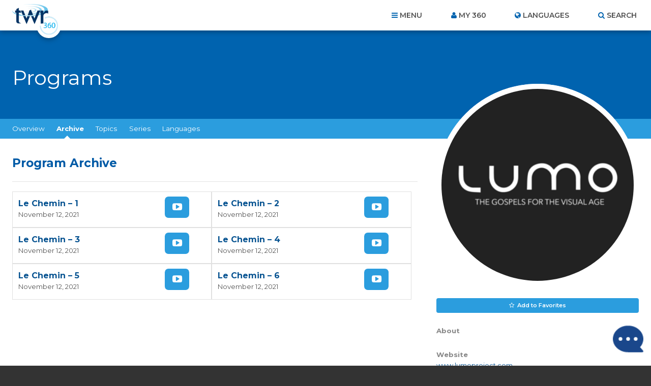

--- FILE ---
content_type: text/html; charset=UTF-8
request_url: https://www.twr360.org/programs/ministry_id,440/lang,168
body_size: 17042
content:
<!DOCTYPE html>
<!--[if lt IE 7 ]> <html class="no-js ie6" lang=""> <![endif]-->
<!--[if IE 7 ]>    <html class="no-js ie7" lang=""> <![endif]-->
<!--[if IE 8 ]>    <html class="no-js ie8" lang=""> <![endif]-->
<!--[if IE 9 ]>    <html class="no-js ie9" lang=""> <![endif]-->
<!--[if (gte IE 10)|!(IE)]><!--> <html class="no-js" lang=""> <!--<![endif]-->
<head>
	<meta charset="utf-8" />
	<meta http-equiv="X-UA-Compatible" content="IE=edge,chrome=1" />
	<meta name="viewport" content="width=device-width, initial-scale=1.0, maximum-scale=1, user-scalable=no" />
	<meta name="keywords" content="" /> 
	<meta name="description" content="" /> 
	<meta name="author" content="" />
	
		<meta property="og:url" content="https://www.twr360.org/programs/ministry_id,440/lang,168" />
		<meta property="og:type" content="website" />
		<meta property="og:title" content="LUMO Project - Senufo &middot; TWR360 &middot; Program Archive" />
		<meta property="og:description" content="" />
		<meta property="og:image" content="https://www.twr360.org/images/scaled//200x200/img.jpg" />
		<meta property="og:image:width" content="200" />
		<meta property="og:image:height" content="200" />
	
	
	<title>TWR360 | LUMO Project - Senufo</title>
	
	<!-- script type="text/javascript" charset="UTF-8" src="//cdn.cookie-script.com/s/22415cacc38e0430e2adb78021d6b6b7.js"></script -->

<link href='https://fonts.googleapis.com/css?family=Lato:400,900,400italic,300|Montserrat:300,400,500,600,700' rel='stylesheet' type='text/css'>

<link href="https://maxcdn.bootstrapcdn.com/font-awesome/4.5.0/css/font-awesome.min.css" rel="stylesheet" />
<link href="/css/main.css?v=5.2" rel="stylesheet" type="text/css" />
<link href="/javascript/magnific-popup/magnific-popup.css?v=1" rel="stylesheet" type="text/css" />

<!-- This duplicate jQuery library include is apparently required by some of TWR's pages with custom JavaScript using certain templates. -->
<script src="https://ajax.googleapis.com/ajax/libs/jquery/2.2.4/jquery.min.js"></script>


	<link href="/css/videojs_7_0_3.css?v=3" rel="stylesheet" type="text/css" />
	<link href="/css/vjs-quality-selector.css?v=1" rel="stylesheet" type="text/css" />
	

	<style type="text/css">

		#leaderboard-ad {
    float: none !important;
}
.page-header h1 {
    display: block !important;
}
		
		.terms-notice {
			margin-top: .375em !important;
			margin-bottom: 0 !important;
			display: block !important;
			clear: both;
		}
		
		article.program .program-actions a.terms-link {
			text-decoration: underline;
			padding: 0;
			color: #FF5E17;
			background-color: transparent;
			font-weight: normal;
			font-family: "lato", arial, helvetica, sans-serif;
			border-radius: 0;
			cursor: pointer;
			display: inline;
		}
	</style>
	
	<script type="text/javascript" src="//ajax.googleapis.com/ajax/libs/jquery/1.8.3/jquery.min.js"></script>
	<script type="text/javascript" src="/javascript/magnific-popup/jquery.magnific-popup.min.js"></script>
	<script type="text/javascript" src="/taglib/javascript/respond.min.js"></script>
	<script type="text/javascript" src="/taglib/javascript/modernizr-1.7.min.js"></script>
	<script type="text/javascript" src="/taglib/javascript/cookies.js"></script>
	<script type="text/javascript" src="/taglib/javascript/mobile_detect.js"></script>
	<script type="text/javascript" src="/javascript/jquery.lightbox_me.js"></script>
	<script type="text/javascript" src="/javascript/interface.js?v=2"></script>
	<!--script src="//load.sumome.com/" data-sumo-site-id="77c8bbabc3c1d127f0d79aa8ffd3b8958c095426d8d3a79b1401de0b1e0558da" async="async"></script-->
	
	<script type="text/javascript">
		var ministryId = 440;
		var programId = false;
		var languageId = 168;
		var site_domain = "www.twr360.org";
		var readLessText = "read less";
		var readMoreText = "read more";
		var languageListenText = "Listen";
		var languageWatchText = "Watch";
		var audioShareToggled = false;
	</script>
	<script type="text/javascript" src="/javascript/programs.js?v1.2"></script>
	
	<script type="text/javascript" src="/javascript/jquery-tabs.js"></script>
	<!-- Effectively our common JS and header tag include template for this site. -->







<script type="text/javascript" src="/javascript/ga-tracking/ga_ads_event_bindings.js?v1.1"></script>

<script>
	var site_domain = 'www.twr360.org';
	var languageId = 168;
	var _geofenced = 0;
	var _country = 'na';
</script>

<!-- Google Tag Manager -->
<script>
(function(w,d,s,l,i){w[l]=w[l]||[];w[l].push({'gtm.start':
new Date().getTime(),event:'gtm.js'});var f=d.getElementsByTagName(s)[0],
j=d.createElement(s),dl=l!='dataLayer'?'&l='+l:'';j.async=true;j.src=
'https://www.googletagmanager.com/gtm.js?id='+i+dl;f.parentNode.insertBefore(j,f);
})(window,document,'script','dataLayer','GTM-W39BLS');	
</script>
<!-- End Google Tag Manager -->

<script src="/javascript/3rd-party-installations.js?v=1.3"></script>


	<!-- BEGIN SHAREAHOLIC CODE -->
	<link rel="preload" href="https://cdn.shareaholic.net/assets/pub/shareaholic.js" as="script" />
	<meta name="shareaholic:site_id" content="6c1137800aff23d97617de66e73902c5" />
	<script data-cfasync="false" async src="https://cdn.shareaholic.net/assets/pub/shareaholic.js"></script>
	<!-- END SHAREAHOLIC CODE -->
	<style>
		/* Shareaholic tweaks */
		article.program .program-actions .shareaholic-canvas div {
			margin: 0;
		}
		.shareaholic-share-buttons-container.shareaholic-flat li.shareaholic-share-button .shareaholic-share-button-container .shareaholic-service-icon:hover {
			box-shadow: 0 0 0 2px white !important;
		}
	</style>
</head>
<body class=" ltr page-programs  pages-template--program">

<!-- Google Tag Manager (noscript) -->
<noscript><iframe src="https://www.googletagmanager.com/ns.html?id=GTM-W39BLS"
height="0" width="0" style="display:none;visibility:hidden"></iframe></noscript>
<!-- End Google Tag Manager (noscript) -->

<!-- BEGIN TWR360 CHATBOT -->
<div id="my360-helper-container"></div>
<script type="text/javascript" src="https://ai-chatbot.twr360.net/My360-Helper-Chatbot-Widget/chatbox-integration.js"></script>
<!-- END TWR360 CHATBOT -->

<section id="app_banner" style="display: none;">
	<div class="hide">Hide</div>
	<a href="" target="itunes_store" class="view">View</a>
	<img src="/images/main/app-icon.png?v=2" alt="" width="48" height="48" />
	<h2>Download the App!</h2>
	<p>Free on the App Store</p>	
</section>

<div id="wrapper">
<div id="document" role="document">

	<header class="site-header" role="banner">

	<div class="container">

		<div class="site-branding">
			<a href="/">
				<span class="logo">
					<img src="/images/main/logo-twr360-blue.png?v=2" alt="TWR360" class="default" />
					<img src="/images/main/logo-rtm360-blue.png?v=2" alt="RTM360" class="spanish" />
					<img src="/images/main/logo-tmp360-blue.png?v=2" alt="TMP360" class="russian" />
				</span>
				<span class="tagline">Faith for Your World</span>
			</a>	
		</div>
		
		<ul class="site-header-links">
			<li id="site-nav-toggle" class="toggle">Menu</li>
			<li id="link-my360"><a href="/store/my-account" id="site-account-toggle" class="toggle">My 360</a></li>
			<li id="site-languages-toggle" class="toggle">Languages<!--module src="class.Languages.php" action="getCurrentLanguage" /--></li>
			<li id="site-search-toggle" class="toggle">Search</li>
			
		</ul>
		
	</div>
	
</header>

<div id="global-site-search" style="display:none">
	<form class="site-search" action="/search/" method="post">
		<input type="search" name="query" placeholder="Search..." />
		<button type="submit">Search</button>
	</form>
</div>

<nav class="site-nav" role="navigation">
	<div class="container">
		<ul><li class="link-home"><span></span><a href="/home">Home</a></li><li class="link-topics"><span></span><a href="/topics">Topics</a></li><li class="link-ministries"><span></span><a href="/ministries">Ministries</a></li><li class="link-organizations"><span></span><a href="/organizations">Organizations</a></li><li class="link-scripture"><span></span><a href="/scripture">Scripture</a></li><li class="link-about"><span></span><a href="/about">About Us</a><ul><li><a href="/privacy" target="_blank">Privacy Policy</a></li><li><a href="/terms">Terms of Use</a></li><li><a href="/contact">Contact Us</a></li><li><a href="/join-twr" target="_blank">Join TWR</a></li></ul></li><li class="link-"><span></span><ul><li><a href="/app-videoItem-TheStory"></a></li><li><a href="/app-videoItem-ImanerPath"></a></li><li><a href="/app-videoItem-Renewal">Why am I Here?</a></li><li><a href="/app-why-am-i-here">Why am I Here?</a></li></ul></li><li class="link-"><span></span><ul><li><a href="/app/contact">Contact Us</a></li><li><a href="/app-account-terms-of-use"></a></li><li><a href="/app/terms">Terms of Use</a></li><li><a href="/app/privacy">Privacy Policy</a></li></ul></li></ul>
		
	</div>
</nav>

<div class="site-account">
	<div class="container">
		<div id="account-inner">
			<form action="/store/login_user" method="POST">	
	<ul>
		<li><label>Email</label> <input type="text" name="email" placeholder="Email..." /></li>
		<li><label>Password</label> <input type="password" name="password" placeholder="Password..." /></li>
	</ul>
	
	<button type="submit">Login</button> 
	<div class="actions">
		<div class="remember"><input type="checkbox" name="remember_me" value="1" /> Remember Me</div>
		<a class="forgot" href="/store/forgot_password_prompt">Forgot your password?</a>
	</div>
</form>

<div class="new_account">
	<a href="/store/create">Create an Account</a>	
</div>		
		</div>	
	</div>
</div>

<div class="site-languages">
	<div class="container">
		<div id="languages">
			<div id="languages-inner">
				<ul id="languages-all" class="region">
					<li class="regions"><a href="/map">View by Region&hellip;</a></li>
					<li><a class="lang-select-25" href="javascript:void(0);" onclick="setLanguage(25, this)">Afrikaans</a><ul class="dialects" style="display: none;"></ul></li><li><a class="lang-select-62" href="javascript:void(0);" onclick="setLanguage(62, this)">Shqip</a><ul class="dialects" style="display: none;"></ul></li><li><a class="lang-select-88" href="javascript:void(0);" onclick="setLanguage(88, this)">አማሪኛ</a><ul class="dialects" style="display: none;"></ul></li><li><a class="lang-select-8" href="javascript:void(0);" onclick="setLanguage(8, this)">العربية</a><ul class="dialects" style="display: none;"><li><a href="javascript:void(0);" onclick="setSubLanguage(8,true)">العربية</a></li><li><a href="javascript:void(0);" onclick="setSubLanguage(87)">اللغة العربية المغربية</a></li><li><a href="javascript:void(0);" onclick="setSubLanguage(159)">اللغة المصرية العامية</a></li><li><a href="javascript:void(0);" onclick="setSubLanguage(148)">باللهجة التونسية</a></li></ul></li><li><a class="lang-select-107" href="javascript:void(0);" onclick="setLanguage(107, this)">ভক্তিবচন</a><ul class="dialects" style="display: none;"></ul></li><li><a class="lang-select-60" href="javascript:void(0);" onclick="setLanguage(60, this)">Bambara</a><ul class="dialects" style="display: none;"></ul></li><li><a class="lang-select-123" href="javascript:void(0);" onclick="setLanguage(123, this)">Baoulé</a><ul class="dialects" style="display: none;"></ul></li><li><a class="lang-select-35" href="javascript:void(0);" onclick="setLanguage(35, this)">বাংলা</a><ul class="dialects" style="display: none;"></ul></li><li><a class="lang-select-64" href="javascript:void(0);" onclick="setLanguage(64, this)">Bosanski</a><ul class="dialects" style="display: none;"></ul></li><li><a class="lang-select-41" href="javascript:void(0);" onclick="setLanguage(41, this)">български</a><ul class="dialects" style="display: none;"></ul></li><li><a class="lang-select-100" href="javascript:void(0);" onclick="setLanguage(100, this)">Bisaya</a><ul class="dialects" style="display: none;"></ul></li><li><a class="lang-select-127" href="javascript:void(0);" onclick="setLanguage(127, this)">Chichewa</a><ul class="dialects" style="display: none;"></ul></li><li><a class="lang-select-40" href="javascript:void(0);" onclick="setLanguage(40, this)">Hrvatski</a><ul class="dialects" style="display: none;"></ul></li><li><a class="lang-select-44" href="javascript:void(0);" onclick="setLanguage(44, this)">Čeština</a><ul class="dialects" style="display: none;"></ul></li><li><a class="lang-select-140" href="javascript:void(0);" onclick="setLanguage(140, this)">Dansk</a><ul class="dialects" style="display: none;"></ul></li><li><a class="lang-select-142" href="javascript:void(0);" onclick="setLanguage(142, this)">داري</a><ul class="dialects" style="display: none;"></ul></li><li><a class="lang-select-37" href="javascript:void(0);" onclick="setLanguage(37, this)">Nederlands</a><ul class="dialects" style="display: none;"><li><a href="javascript:void(0);" onclick="setSubLanguage(37,true)">Nederlands</a></li><li><a href="javascript:void(0);" onclick="setSubLanguage(95)">Vlaams</a></li></ul></li><li><a class="lang-select-1" href="javascript:void(0);" onclick="setLanguage(1, this)">English</a><ul class="dialects" style="display: none;"></ul></li><li><a class="lang-select-46" href="javascript:void(0);" onclick="setLanguage(46, this)">فارسی</a><ul class="dialects" style="display: none;"></ul></li><li><a class="lang-select-157" href="javascript:void(0);" onclick="setLanguage(157, this)">Suomalainen</a><ul class="dialects" style="display: none;"></ul></li><li><a class="lang-select-75" href="javascript:void(0);" onclick="setLanguage(75, this)">Fongbe</a><ul class="dialects" style="display: none;"></ul></li><li><a class="lang-select-31" href="javascript:void(0);" onclick="setLanguage(31, this)">Français</a><ul class="dialects" style="display: none;"></ul></li><li><a class="lang-select-22" href="javascript:void(0);" onclick="setLanguage(22, this)">Deutsch</a><ul class="dialects" style="display: none;"></ul></li><li><a class="lang-select-38" href="javascript:void(0);" onclick="setLanguage(38, this)">Ελληνικά</a><ul class="dialects" style="display: none;"></ul></li><li><a class="lang-select-104" href="javascript:void(0);" onclick="setLanguage(104, this)">Guarani</a><ul class="dialects" style="display: none;"></ul></li><li><a class="lang-select-69" href="javascript:void(0);" onclick="setLanguage(69, this)">ગુજરાતી</a><ul class="dialects" style="display: none;"></ul></li><li><a class="lang-select-53" href="javascript:void(0);" onclick="setLanguage(53, this)">Kreyòl</a><ul class="dialects" style="display: none;"></ul></li><li><a class="lang-select-63" href="javascript:void(0);" onclick="setLanguage(63, this)">Hausa</a><ul class="dialects" style="display: none;"></ul></li><li><a class="lang-select-52" href="javascript:void(0);" onclick="setLanguage(52, this)">עברית</a><ul class="dialects" style="display: none;"></ul></li><li><a class="lang-select-21" href="javascript:void(0);" onclick="setLanguage(21, this)">हिंदी</a><ul class="dialects" style="display: none;"></ul></li><li><a class="lang-select-65" href="javascript:void(0);" onclick="setLanguage(65, this)">Magyar</a><ul class="dialects" style="display: none;"></ul></li><li><a class="lang-select-99" href="javascript:void(0);" onclick="setLanguage(99, this)">Igbo</a><ul class="dialects" style="display: none;"></ul></li><li><a class="lang-select-135" href="javascript:void(0);" onclick="setLanguage(135, this)">Ilocano</a><ul class="dialects" style="display: none;"></ul></li><li><a class="lang-select-32" href="javascript:void(0);" onclick="setLanguage(32, this)">Indonesia</a><ul class="dialects" style="display: none;"><li><a href="javascript:void(0);" onclick="setSubLanguage(32,true)">Indonesia</a></li><li><a href="javascript:void(0);" onclick="setSubLanguage(147)">Sundanese</a></li></ul></li><li><a class="lang-select-50" href="javascript:void(0);" onclick="setLanguage(50, this)">Italiano</a><ul class="dialects" style="display: none;"></ul></li><li><a class="lang-select-30" href="javascript:void(0);" onclick="setLanguage(30, this)">日本語</a><ul class="dialects" style="display: none;"></ul></li><li><a class="lang-select-114" href="javascript:void(0);" onclick="setLanguage(114, this)">Javanese</a><ul class="dialects" style="display: none;"></ul></li><li><a class="lang-select-92" href="javascript:void(0);" onclick="setLanguage(92, this)">Jula Kan</a><ul class="dialects" style="display: none;"></ul></li><li><a class="lang-select-101" href="javascript:void(0);" onclick="setLanguage(101, this)">Taqbaylit</a><ul class="dialects" style="display: none;"></ul></li><li><a class="lang-select-73" href="javascript:void(0);" onclick="setLanguage(73, this)">ಕನ್ನಡ</a><ul class="dialects" style="display: none;"></ul></li><li><a class="lang-select-186" href="javascript:void(0);" onclick="setLanguage(186, this)">қазақ</a><ul class="dialects" style="display: none;"></ul></li><li><a class="lang-select-61" href="javascript:void(0);" onclick="setLanguage(61, this)">ភាសាខ្មែរ</a><ul class="dialects" style="display: none;"></ul></li><li><a class="lang-select-126" href="javascript:void(0);" onclick="setLanguage(126, this)">Gikuyu</a><ul class="dialects" style="display: none;"></ul></li><li><a class="lang-select-125" href="javascript:void(0);" onclick="setLanguage(125, this)">Kinyarwanda</a><ul class="dialects" style="display: none;"></ul></li><li><a class="lang-select-143" href="javascript:void(0);" onclick="setLanguage(143, this)">Kirundi</a><ul class="dialects" style="display: none;"></ul></li><li><a class="lang-select-36" href="javascript:void(0);" onclick="setLanguage(36, this)">한국어</a><ul class="dialects" style="display: none;"></ul></li><li><a class="lang-select-103" href="javascript:void(0);" onclick="setLanguage(103, this)">Kurdish - Sorani</a><ul class="dialects" style="display: none;"></ul></li><li><a class="lang-select-109" href="javascript:void(0);" onclick="setLanguage(109, this)">કચ્છી</a><ul class="dialects" style="display: none;"></ul></li><li><a class="lang-select-132" href="javascript:void(0);" onclick="setLanguage(132, this)">Lingala</a><ul class="dialects" style="display: none;"></ul></li><li><a class="lang-select-42" href="javascript:void(0);" onclick="setLanguage(42, this)">Lietuviškai</a><ul class="dialects" style="display: none;"></ul></li><li><a class="lang-select-136" href="javascript:void(0);" onclick="setLanguage(136, this)">Plautdietsch</a><ul class="dialects" style="display: none;"></ul></li><li><a class="lang-select-108" href="javascript:void(0);" onclick="setLanguage(108, this)">मैथिली</a><ul class="dialects" style="display: none;"></ul></li><li><a class="lang-select-176" href="javascript:void(0);" onclick="setLanguage(176, this)">Malgache</a><ul class="dialects" style="display: none;"></ul></li><li><a class="lang-select-158" href="javascript:void(0);" onclick="setLanguage(158, this)">Melayu</a><ul class="dialects" style="display: none;"></ul></li><li><a class="lang-select-71" href="javascript:void(0);" onclick="setLanguage(71, this)">മലയാളം</a><ul class="dialects" style="display: none;"></ul></li><li><a class="lang-select-3" href="javascript:void(0);" onclick="setLanguage(3, this)">中文</a><ul class="dialects" style="display: none;"><li><a href="javascript:void(0);" onclick="setSubLanguage(3,true)">中文</a></li><li><a href="javascript:void(0);" onclick="setSubLanguage(97)"> 粤语 </a></li><li><a href="javascript:void(0);" onclick="setSubLanguage(150)">南侗语</a></li><li><a href="javascript:void(0);" onclick="setSubLanguage(96)">客家话</a></li><li><a href="javascript:void(0);" onclick="setSubLanguage(149)">诺苏语 </a></li><li><a href="javascript:void(0);" onclick="setSubLanguage(152)">闽南语</a></li></ul></li><li><a class="lang-select-74" href="javascript:void(0);" onclick="setLanguage(74, this)">मराठी</a><ul class="dialects" style="display: none;"></ul></li><li><a class="lang-select-59" href="javascript:void(0);" onclick="setLanguage(59, this)">नेपाली</a><ul class="dialects" style="display: none;"></ul></li><li><a class="lang-select-76" href="javascript:void(0);" onclick="setLanguage(76, this)">Norsk</a><ul class="dialects" style="display: none;"></ul></li><li><a class="lang-select-70" href="javascript:void(0);" onclick="setLanguage(70, this)">ଓଡ଼ିଆ</a><ul class="dialects" style="display: none;"></ul></li><li><a class="lang-select-124" href="javascript:void(0);" onclick="setLanguage(124, this)">Oromo</a><ul class="dialects" style="display: none;"></ul></li><li><a class="lang-select-94" href="javascript:void(0);" onclick="setLanguage(94, this)">Papiamentu</a><ul class="dialects" style="display: none;"></ul></li><li><a class="lang-select-137" href="javascript:void(0);" onclick="setLanguage(137, this)">پښتو</a><ul class="dialects" style="display: none;"></ul></li><li><a class="lang-select-47" href="javascript:void(0);" onclick="setLanguage(47, this)">Polski</a><ul class="dialects" style="display: none;"></ul></li><li><a class="lang-select-26" href="javascript:void(0);" onclick="setLanguage(26, this)">Português</a><ul class="dialects" style="display: none;"></ul></li><li><a class="lang-select-54" href="javascript:void(0);" onclick="setLanguage(54, this)">ਪੰਜਾਬੀ</a><ul class="dialects" style="display: none;"></ul></li><li><a class="lang-select-153" href="javascript:void(0);" onclick="setLanguage(153, this)">Quechua (Runasimi)</a><ul class="dialects" style="display: none;"></ul></li><li><a class="lang-select-43" href="javascript:void(0);" onclick="setLanguage(43, this)">Română</a><ul class="dialects" style="display: none;"><li><a href="javascript:void(0);" onclick="setSubLanguage(43,true)">Română</a></li><li><a href="javascript:void(0);" onclick="setSubLanguage(138)">kalderash romani </a></li></ul></li><li><a class="lang-select-16" href="javascript:void(0);" onclick="setLanguage(16, this)">Pусский</a><ul class="dialects" style="display: none;"></ul></li><li><a class="lang-select-39" href="javascript:void(0);" onclick="setLanguage(39, this)">Cрпски</a><ul class="dialects" style="display: none;"></ul></li><li><a class="lang-select-130" href="javascript:void(0);" onclick="setLanguage(130, this)">chiShona</a><ul class="dialects" style="display: none;"></ul></li><li><a class="lang-select-105" href="javascript:void(0);" onclick="setLanguage(105, this)">سنڌي</a><ul class="dialects" style="display: none;"></ul></li><li><a class="lang-select-110" href="javascript:void(0);" onclick="setLanguage(110, this)">සිංහල</a><ul class="dialects" style="display: none;"></ul></li><li><a class="lang-select-66" href="javascript:void(0);" onclick="setLanguage(66, this)">Slovenčina</a><ul class="dialects" style="display: none;"></ul></li><li><a class="lang-select-67" href="javascript:void(0);" onclick="setLanguage(67, this)">Somali</a><ul class="dialects" style="display: none;"></ul></li><li><a class="lang-select-164" href="javascript:void(0);" onclick="setLanguage(164, this)">Songhai</a><ul class="dialects" style="display: none;"></ul></li><li><a class="lang-select-2" href="javascript:void(0);" onclick="setLanguage(2, this)">Español</a><ul class="dialects" style="display: none;"></ul></li><li><a class="lang-select-29" href="javascript:void(0);" onclick="setLanguage(29, this)">Kiswahili</a><ul class="dialects" style="display: none;"><li><a href="javascript:void(0);" onclick="setSubLanguage(29,true)">Kiswahili</a></li><li><a href="javascript:void(0);" onclick="setSubLanguage(154)">Maasai</a></li><li><a href="javascript:void(0);" onclick="setSubLanguage(156)">Taita</a></li><li><a href="javascript:void(0);" onclick="setSubLanguage(155)">Turkana</a></li></ul></li><li><a class="lang-select-45" href="javascript:void(0);" onclick="setLanguage(45, this)">Svenska</a><ul class="dialects" style="display: none;"></ul></li><li><a class="lang-select-48" href="javascript:void(0);" onclick="setLanguage(48, this)">Tagalog</a><ul class="dialects" style="display: none;"></ul></li><li><a class="lang-select-165" href="javascript:void(0);" onclick="setLanguage(165, this)">Tamasheq</a><ul class="dialects" style="display: none;"></ul></li><li><a class="lang-select-72" href="javascript:void(0);" onclick="setLanguage(72, this)">தமிழ்</a><ul class="dialects" style="display: none;"></ul></li><li><a class="lang-select-27" href="javascript:void(0);" onclick="setLanguage(27, this)">తెలుగు</a><ul class="dialects" style="display: none;"></ul></li><li><a class="lang-select-28" href="javascript:void(0);" onclick="setLanguage(28, this)">ภาษาไทย</a><ul class="dialects" style="display: none;"></ul></li><li><a class="lang-select-181" href="javascript:void(0);" onclick="setLanguage(181, this)">ትግርኛ</a><ul class="dialects" style="display: none;"></ul></li><li><a class="lang-select-34" href="javascript:void(0);" onclick="setLanguage(34, this)">Türkçe</a><ul class="dialects" style="display: none;"></ul></li><li><a class="lang-select-122" href="javascript:void(0);" onclick="setLanguage(122, this)">Twi</a><ul class="dialects" style="display: none;"></ul></li><li><a class="lang-select-51" href="javascript:void(0);" onclick="setLanguage(51, this)">Українська</a><ul class="dialects" style="display: none;"></ul></li><li><a class="lang-select-131" href="javascript:void(0);" onclick="setLanguage(131, this)">Umbundu</a><ul class="dialects" style="display: none;"></ul></li><li><a class="lang-select-77" href="javascript:void(0);" onclick="setLanguage(77, this)">اردو</a><ul class="dialects" style="display: none;"></ul></li><li><a class="lang-select-33" href="javascript:void(0);" onclick="setLanguage(33, this)">Việt</a><ul class="dialects" style="display: none;"><li><a href="javascript:void(0);" onclick="setSubLanguage(33,true)">Việt</a></li><li><a href="javascript:void(0);" onclick="setSubLanguage(98)">Klei Ede </a></li></ul></li><li><a class="lang-select-151" href="javascript:void(0);" onclick="setLanguage(151, this)">Wolof</a><ul class="dialects" style="display: none;"></ul></li><li><a class="lang-select-134" href="javascript:void(0);" onclick="setLanguage(134, this)">Xhosa</a><ul class="dialects" style="display: none;"></ul></li><li><a class="lang-select-129" href="javascript:void(0);" onclick="setLanguage(129, this)">Yao</a><ul class="dialects" style="display: none;"></ul></li><li><a class="lang-select-55" href="javascript:void(0);" onclick="setLanguage(55, this)">ఎరుకల</a><ul class="dialects" style="display: none;"></ul></li><li><a class="lang-select-144" href="javascript:void(0);" onclick="setLanguage(144, this)">Yoruba</a><ul class="dialects" style="display: none;"></ul></li><li><a class="lang-select-57" href="javascript:void(0);" onclick="setLanguage(57, this)">Iszulu</a><ul class="dialects" style="display: none;"></ul></li>
				</ul>
			</div>	
		</div>	
	</div>
</div>




	<main class="site-body">

		<header class="page-header">
	<div class="container">
		<h1><!--name-->Programs</h1>
	</div>
</header>

<nav class="page-nav">
	<div class="container tabbed">
		<ul class="tabs">
			<li><a href="/ministry/440">Overview</a></li>
			<li class="current tab-li"><a href="/programs/440/series_id,">Archive</a></li>
			<li class="tab-li topics" ><a href="javascript:void(0);">Topics</a></li>
			<li class="tab-li series" ><a href="javascript:void(0);">Series</a></li>
			<!--elearning_link-->
			<li class="tab-li scripture"  style="display: none;"><a href="javascript:void(0);">Scripture</a></li>
			<li class="tab-li language"><a href="javascript:void(0);">Languages</a></li>
			<!--store_link>
			<!donate_link-->
		</ul>
	</div>
</nav>

<div class="page-content-wrapper program-detail">

	<div class="page-body">
		<div class="container">
			
			<section class="tab">
				<div id="feed-wrapper">
	
					
					<h1><span class="mobile-show">LUMO Project - Senufo:</span> Program Archive</h1>
					<section class="feed programs">
						<section>
	<header>
		<h1>
			<a href="/programs/view/id,939319">Le Chemin – 1</a>
		</h1>
		<time datetime="">November 12, 2021</time>
	</header>
	<ul class="media-actions">
		<li class="video"><a href="/programs/view/id,939319/action,video">Watch</a></li>	
		<li class="audio"></li>	
		<li class="ereader"></li>	
	</ul>
</section><section>
	<header>
		<h1>
			<a href="/programs/view/id,939321">Le Chemin – 2</a>
		</h1>
		<time datetime="">November 12, 2021</time>
	</header>
	<ul class="media-actions">
		<li class="video"><a href="/programs/view/id,939321/action,video">Watch</a></li>	
		<li class="audio"></li>	
		<li class="ereader"></li>	
	</ul>
</section><section>
	<header>
		<h1>
			<a href="/programs/view/id,939323">Le Chemin – 3</a>
		</h1>
		<time datetime="">November 12, 2021</time>
	</header>
	<ul class="media-actions">
		<li class="video"><a href="/programs/view/id,939323/action,video">Watch</a></li>	
		<li class="audio"></li>	
		<li class="ereader"></li>	
	</ul>
</section><section>
	<header>
		<h1>
			<a href="/programs/view/id,939325">Le Chemin – 4</a>
		</h1>
		<time datetime="">November 12, 2021</time>
	</header>
	<ul class="media-actions">
		<li class="video"><a href="/programs/view/id,939325/action,video">Watch</a></li>	
		<li class="audio"></li>	
		<li class="ereader"></li>	
	</ul>
</section><section>
	<header>
		<h1>
			<a href="/programs/view/id,939327">Le Chemin – 5</a>
		</h1>
		<time datetime="">November 12, 2021</time>
	</header>
	<ul class="media-actions">
		<li class="video"><a href="/programs/view/id,939327/action,video">Watch</a></li>	
		<li class="audio"></li>	
		<li class="ereader"></li>	
	</ul>
</section><section>
	<header>
		<h1>
			<a href="/programs/view/id,939329">Le Chemin – 6</a>
		</h1>
		<time datetime="">November 12, 2021</time>
	</header>
	<ul class="media-actions">
		<li class="video"><a href="/programs/view/id,939329/action,video">Watch</a></li>	
		<li class="audio"></li>	
		<li class="ereader"></li>	
	</ul>
</section>
						
					</section>
	
				</div>
			</section>

			<section class="feed topics tab" style="display: none;">
				<section>
	<a href="/topics/programs/id,128/ministry_id,440">Bible Reading</a>
</section><section>
	<a href="/topics/programs/id,138/ministry_id,440">Jesus</a>
</section><section>
	<a href="/topics/programs/id,23/ministry_id,440">Missions & Service</a>
</section><section>
	<a href="/topics/programs/id,140/ministry_id,440">Pain and Suffering</a>
</section><section>
	<a href="/topics/programs/id,172/ministry_id,440">Persecution</a>
</section><section>
	<a href="/topics/programs/id,141/ministry_id,440">Physical Health</a>
</section><section>
	<a href="/topics/programs/id,162/ministry_id,440">Resurrection</a>
</section><section>
	<a href="/topics/programs/id,143/ministry_id,440">Salvation</a>
</section><section>
	<a href="/topics/programs/id,148/ministry_id,440">The Cross</a>
</section><section>
	<a href="/topics/programs/id,149/ministry_id,440">Who is God?</a>
</section>
			</section>
			
			<section class="feed series tab" style="display: none;">
				<section>
	<a href="/programs/ministry_id,440/series_id,29729/">Le Chemin</a>
</section>
				<!elearning_items>
			</section>
			
			<!--section class="elearning tab" style="display: none;">
				<div id="feed-wrapper">
				<ul class="elearning-items">
					<!elearning_items>
				</ul>
				</div>
			</section-->
	
			<section class="scripture tab" style="display: none;">
				
			</section>
			
			<section class="language tab" style="display: none;">
				<ul class="language-list">
					<li><a href="/programs/ministry_id,440/lang,97"> 粤语 </a></li>
<li><a href="/programs/ministry_id,440/lang,68">မြန်မာဘာသာ</a></li>
<li><a href="/programs/ministry_id,440/lang,160">Fula</a></li>
<li><a href="/programs/ministry_id,440/lang,180">Oluganda</a></li>
<li><a href="/programs/ministry_id,440/lang,58">монгол</a></li>
<li><a href="/programs/ministry_id,440/lang,168">Senoufo</a></li>
<li><a href="/programs/ministry_id,440/lang,25">Afrikaans</a></li>
<li><a href="/programs/ministry_id,440/lang,88">አማሪኛ</a></li>
<li><a href="/programs/ministry_id,440/lang,8">العربية</a></li>
<li><a href="/programs/ministry_id,440/lang,35">বাংলা</a></li>
<li><a href="/programs/ministry_id,440/lang,127">Chichewa</a></li>
<li><a href="/programs/ministry_id,440/lang,40">Hrvatski</a></li>
<li><a href="/programs/ministry_id,440/lang,44">Čeština</a></li>
<li><a href="/programs/ministry_id,440/lang,140">Dansk</a></li>
<li><a href="/programs/ministry_id,440/lang,37">Nederlands</a></li>
<li><a href="/programs/ministry_id,440/lang,1">English</a></li>
<li><a href="/programs/ministry_id,440/lang,46">فارسی</a></li>
<li><a href="/programs/ministry_id,440/lang,157">Suomalainen</a></li>
<li><a href="/programs/ministry_id,440/lang,75">Fongbe</a></li>
<li><a href="/programs/ministry_id,440/lang,31">Français</a></li>
<li><a href="/programs/ministry_id,440/lang,22">Deutsch</a></li>
<li><a href="/programs/ministry_id,440/lang,104">Guarani</a></li>
<li><a href="/programs/ministry_id,440/lang,69">ગુજરાતી</a></li>
<li><a href="/programs/ministry_id,440/lang,63">Hausa</a></li>
<li><a href="/programs/ministry_id,440/lang,52">עברית</a></li>
<li><a href="/programs/ministry_id,440/lang,21">हिंदी</a></li>
<li><a href="/programs/ministry_id,440/lang,65">Magyar</a></li>
<li><a href="/programs/ministry_id,440/lang,99">Igbo</a></li>
<li><a href="/programs/ministry_id,440/lang,32">Indonesia</a></li>
<li><a href="/programs/ministry_id,440/lang,50">Italiano</a></li>
<li><a href="/programs/ministry_id,440/lang,30">日本語</a></li>
<li><a href="/programs/ministry_id,440/lang,73">ಕನ್ನಡ</a></li>
<li><a href="/programs/ministry_id,440/lang,36">한국어</a></li>
<li><a href="/programs/ministry_id,440/lang,103">Kurdish - Sorani</a></li>
<li><a href="/programs/ministry_id,440/lang,132">Lingala</a></li>
<li><a href="/programs/ministry_id,440/lang,176">Malgache</a></li>
<li><a href="/programs/ministry_id,440/lang,158">Melayu</a></li>
<li><a href="/programs/ministry_id,440/lang,71">മലയാളം</a></li>
<li><a href="/programs/ministry_id,440/lang,3">中文</a></li>
<li><a href="/programs/ministry_id,440/lang,74">मराठी</a></li>
<li><a href="/programs/ministry_id,440/lang,59">नेपाली</a></li>
<li><a href="/programs/ministry_id,440/lang,76">Norsk</a></li>
<li><a href="/programs/ministry_id,440/lang,70">ଓଡ଼ିଆ</a></li>
<li><a href="/programs/ministry_id,440/lang,47">Polski</a></li>
<li><a href="/programs/ministry_id,440/lang,26">Português</a></li>
<li><a href="/programs/ministry_id,440/lang,43">Română</a></li>
<li><a href="/programs/ministry_id,440/lang,16">Pусский</a></li>
<li><a href="/programs/ministry_id,440/lang,39">Cрпски</a></li>
<li><a href="/programs/ministry_id,440/lang,66">Slovenčina</a></li>
<li><a href="/programs/ministry_id,440/lang,2">Español</a></li>
<li><a href="/programs/ministry_id,440/lang,29">Kiswahili</a></li>
<li><a href="/programs/ministry_id,440/lang,45">Svenska</a></li>
<li><a href="/programs/ministry_id,440/lang,48">Tagalog</a></li>
<li><a href="/programs/ministry_id,440/lang,72">தமிழ்</a></li>
<li><a href="/programs/ministry_id,440/lang,27">తెలుగు</a></li>
<li><a href="/programs/ministry_id,440/lang,28">ภาษาไทย</a></li>
<li><a href="/programs/ministry_id,440/lang,34">Türkçe</a></li>
<li><a href="/programs/ministry_id,440/lang,51">Українська</a></li>
<li><a href="/programs/ministry_id,440/lang,77">اردو</a></li>
<li><a href="/programs/ministry_id,440/lang,33">Việt</a></li>
<li><a href="/programs/ministry_id,440/lang,144">Yoruba</a></li>
<li><a href="/programs/ministry_id,440/lang,57">Iszulu</a></li>

				</ul>
			</section>
			
			<!--section id="available_languages">
				<h2 class="mobile-hide">Languages:</h2>
				<div class="mobile-toggle-next">Languages</div>
				<ul class="mobile-hide language-list">
					<li><a href="/programs/ministry_id,440/lang,97"> 粤语 </a></li>
<li><a href="/programs/ministry_id,440/lang,68">မြန်မာဘာသာ</a></li>
<li><a href="/programs/ministry_id,440/lang,160">Fula</a></li>
<li><a href="/programs/ministry_id,440/lang,180">Oluganda</a></li>
<li><a href="/programs/ministry_id,440/lang,58">монгол</a></li>
<li><a href="/programs/ministry_id,440/lang,168">Senoufo</a></li>
<li><a href="/programs/ministry_id,440/lang,25">Afrikaans</a></li>
<li><a href="/programs/ministry_id,440/lang,88">አማሪኛ</a></li>
<li><a href="/programs/ministry_id,440/lang,8">العربية</a></li>
<li><a href="/programs/ministry_id,440/lang,35">বাংলা</a></li>
<li><a href="/programs/ministry_id,440/lang,127">Chichewa</a></li>
<li><a href="/programs/ministry_id,440/lang,40">Hrvatski</a></li>
<li><a href="/programs/ministry_id,440/lang,44">Čeština</a></li>
<li><a href="/programs/ministry_id,440/lang,140">Dansk</a></li>
<li><a href="/programs/ministry_id,440/lang,37">Nederlands</a></li>
<li><a href="/programs/ministry_id,440/lang,1">English</a></li>
<li><a href="/programs/ministry_id,440/lang,46">فارسی</a></li>
<li><a href="/programs/ministry_id,440/lang,157">Suomalainen</a></li>
<li><a href="/programs/ministry_id,440/lang,75">Fongbe</a></li>
<li><a href="/programs/ministry_id,440/lang,31">Français</a></li>
<li><a href="/programs/ministry_id,440/lang,22">Deutsch</a></li>
<li><a href="/programs/ministry_id,440/lang,104">Guarani</a></li>
<li><a href="/programs/ministry_id,440/lang,69">ગુજરાતી</a></li>
<li><a href="/programs/ministry_id,440/lang,63">Hausa</a></li>
<li><a href="/programs/ministry_id,440/lang,52">עברית</a></li>
<li><a href="/programs/ministry_id,440/lang,21">हिंदी</a></li>
<li><a href="/programs/ministry_id,440/lang,65">Magyar</a></li>
<li><a href="/programs/ministry_id,440/lang,99">Igbo</a></li>
<li><a href="/programs/ministry_id,440/lang,32">Indonesia</a></li>
<li><a href="/programs/ministry_id,440/lang,50">Italiano</a></li>
<li><a href="/programs/ministry_id,440/lang,30">日本語</a></li>
<li><a href="/programs/ministry_id,440/lang,73">ಕನ್ನಡ</a></li>
<li><a href="/programs/ministry_id,440/lang,36">한국어</a></li>
<li><a href="/programs/ministry_id,440/lang,103">Kurdish - Sorani</a></li>
<li><a href="/programs/ministry_id,440/lang,132">Lingala</a></li>
<li><a href="/programs/ministry_id,440/lang,176">Malgache</a></li>
<li><a href="/programs/ministry_id,440/lang,158">Melayu</a></li>
<li><a href="/programs/ministry_id,440/lang,71">മലയാളം</a></li>
<li><a href="/programs/ministry_id,440/lang,3">中文</a></li>
<li><a href="/programs/ministry_id,440/lang,74">मराठी</a></li>
<li><a href="/programs/ministry_id,440/lang,59">नेपाली</a></li>
<li><a href="/programs/ministry_id,440/lang,76">Norsk</a></li>
<li><a href="/programs/ministry_id,440/lang,70">ଓଡ଼ିଆ</a></li>
<li><a href="/programs/ministry_id,440/lang,47">Polski</a></li>
<li><a href="/programs/ministry_id,440/lang,26">Português</a></li>
<li><a href="/programs/ministry_id,440/lang,43">Română</a></li>
<li><a href="/programs/ministry_id,440/lang,16">Pусский</a></li>
<li><a href="/programs/ministry_id,440/lang,39">Cрпски</a></li>
<li><a href="/programs/ministry_id,440/lang,66">Slovenčina</a></li>
<li><a href="/programs/ministry_id,440/lang,2">Español</a></li>
<li><a href="/programs/ministry_id,440/lang,29">Kiswahili</a></li>
<li><a href="/programs/ministry_id,440/lang,45">Svenska</a></li>
<li><a href="/programs/ministry_id,440/lang,48">Tagalog</a></li>
<li><a href="/programs/ministry_id,440/lang,72">தமிழ்</a></li>
<li><a href="/programs/ministry_id,440/lang,27">తెలుగు</a></li>
<li><a href="/programs/ministry_id,440/lang,28">ภาษาไทย</a></li>
<li><a href="/programs/ministry_id,440/lang,34">Türkçe</a></li>
<li><a href="/programs/ministry_id,440/lang,51">Українська</a></li>
<li><a href="/programs/ministry_id,440/lang,77">اردو</a></li>
<li><a href="/programs/ministry_id,440/lang,33">Việt</a></li>
<li><a href="/programs/ministry_id,440/lang,144">Yoruba</a></li>
<li><a href="/programs/ministry_id,440/lang,57">Iszulu</a></li>

				</ul>	
			</section-->

		</div>
	</div>

	<aside class="page-aside">
		<div class="container">
			
			<script type="text/javascript" src="/taglib/javascript/carousel.js"></script>
			
			<div id="carousel" class="carousel">
				<ul class="slides">
					<li><img src="/images/scaled/143828/c480x480/img.jpg" /></li>
				</ul>
				<ul class="thumbnails">
					<li><img src="/images/scaled/143828/c40x40/img.jpg" /></li>
				</ul>	
			</div>
			<script type="text/javascript">
				var rf_carousel=new Carousel({
				  player_skin: "/taglib/swf/jwskins/black_plastic/black_plastic.xml",
				  controls_autohide: "none",
				  auto_cycle: "true",
				  container: "carousel"
				});
			</script>
			

<ul class="ministry-actions">
	<li class="user-prefs">
		<div class="favorite ministry">
			<div title="Like this? Click to add to your favorites!" class="toggle" data-toggle-on-text="Favorited" data-toggle-off-text="Add to Favorites">
				Add to Favorites
			</div>
			<div style="display: none;" class="status logged_out">
				<span class="tip"></span>
				You must be
				<a class="account-status-action" href="/store/my_account">Logged In</a>
				to save favorites.
				<span onclick="$(this).parent().fadeOut();" class="close">Close</span>
			</div>
			<div style="display: none;" class="status added"><span class="tip"></span>Added to Favorites.</div>
			<div style="display: none;" class="status removed"><span class="tip"></span>Removed from Favorites.</div>
		</div>
		<div class="subscribe ministry" style="display: none;">
			<div title="Subscribe to Ministry Emails" class="toggle" data-toggle-on-text="Manage Ministry Program Email Subscription" data-toggle-off-text="Subscribe by Email">
				Subscribe by Email
			</div>
			<div style="display: none;" class="status added"><span class="tip"></span>Subscribed.</div>
			<div style="display: none;" class="status removed"><span class="tip"></span>Unsubscribed.</div>
		</div>
		<div class="manage_subscription" style="display: none;"><a href="/store/my_favorites">Manage Ministry Program Email Subscription</a></div>
	</li>
	<!--<li class="add_to_favorites"><a href="">Add to Favorites</a></li> -->
	<!--<li class="subscribe"><a href="/programs/rss/ministry_id,440">Subscribe</a></li>-->
	
	
	
</ul>

<section id="subscribe_options" class="popup">
	<header>
		<h2>Subscribe by Email</h2>
	</header>
	<div class="popup-body">
		<p>
			Please select how often you wish to receive ministry email updates. 
			Your preference will be saved to your account for use with all ministry email subscriptions.
		</p>
		
		<div class="error" style="display: none;">
			Please specify an email frequency.
		</div>
		
		<section class="email_frequency">
			<select id="email_frequency">
				<!email_frequency_opts>
			</select>
			<button type="button" id="email_frequency_save">Save</button>
		</section>
		
		<div class="popup-actions"><a href="/store/my_favorites">Manage Ministry Program Email Subscriptions</a></div>
	</div>
	<div class="close mfp-close">&times;</div>		
</section>


<!elearning_user>
<div class="ministry-overview">
	<h2 class="desktop-only">About</h2>
	<p></p>
	<!--  -->
</div>

<h2>Website</h2><p><a href="https://www.lumoproject.com/" target="_blank">www.lumoproject.com</a></p>




<section id="parent_organization">
						<h2>Parent Organization</h2> 
						<p><a href="/organization/130/">Bible Media Group</a></p>	
					</section>

<section id="related_programs">
	
</section>

<section class="social_links" style="display: none;">
		
	<h2>Social Media</h2>
	<ul class="social_media">
		
		
		
		
		
		
	</ul>	
	
</section>

<!--section id="available_languages">
	<h2>Languages:</h2>
	<ul>
		<!languages>
	</ul>
</section-->

<div class="space">
	
</div>

<script type="text/javascript">
	var userEmailFrequency = '<!user_email_frequency>';
</script>
			
			<script type="text/javascript">
				var autoplay_audio = false;
				var autoplay_video = false;
				var autoshow_pdf = false;
				var loggedIn = false;
			</script>
			
			<!--script type="text/javascript">
				function favorite(id){
					var $ = jQuery;
					$.ajax({
						url: '/store/addFavorite/',
						data: {
							'id': id
						},
						complete: function(data){
							
						}	
					});
				}
			</script-->
				
			<!--section id="about">
				<!images>
				<!church_media>
				<h2 class="mobile-hide">LUMO Project - Senufo</h2>
				<div class="mobile-toggle-next about-toggle">LUMO Project - Senufo</div>
				<div class="description mobile-hide">
					<p></p>
					
				</div>
				
				<section class="website">
					<!website>
				</section>
			
				<!speakers>
				
				<!organization>
				
				<section id="related_programs">
					<!related_ministries>
				</section>
				
				<section id="social_links"<!social_links_display>>
						
					<h2>Social Media</h2>
					<ul class="social_media">
						<!facebook>
						<!twitter>
						<!youtube>
						<!vimeo>
						<!flickr>
					</ul>	
					
				</section>
				
				<div class="space">
					
				</div>
			</section-->
			
		</div>
	</aside>

</div>



	</main>
	
	<!--div id="newsletter-toggle">Email Sign-up</div-->

<section id="newsletter">

	<div class="container"  style="display: none;">
		
		<div id="newsletter-intro">
			<!--<img class="show-on-newsletter-page" src="/images/main/logo-twr360.png"/>-->
			<h2 class="hide-on-newsletter-page">Email Sign-up</h2>
			<h3 class="show-on-newsletter-page">Sign up for the TWR360 Newsletter</h3>
			<p>Access updates, news, Biblical teaching and inspirational messages from powerful Christian voices.</p>
		</div>
		
		<div id="newsletter-thanks">
	<p>Thank you for signing up to receive updates from TWR360.</p>
</div>

<script src="https://www.google.com/recaptcha/api.js?render=6Le4jzAqAAAAABanAqGJBNnYWr5LmQq0gO2T6XAs" async defer></script>
<script type="text/javascript" src="/taglib/javascript/email_check_str.js"></script>

<script type="text/javascript">
	function formVal(){
		var $ = jQuery;
		var flds = ['first_name', 'last_name', 'email'];
		
		for(var i = 0; i < flds.length; i++){
			// clear placeholder values
			if($('#'+flds[i]).val() == $('#'+flds[i]).attr('placeholder')) {
				$('#'+flds[i]).val('');
			}
			
			// validate required fields
			if(!$('#'+flds[i]).val()) {
				$('#newsletter-error').html('Required information missing');
				$('#newsletter-error').fadeIn();
				return false;
			}
		}

		// require agreement to terms of use
		if(!$('#check_terms_agree').is(':checked')) {
			$('#newsletter-error').html('Agreement to Terms of Use is required.');
			$('#newsletter-error').fadeIn();
			$('#check_terms_agree').focus();
			return false;
		}
		
		var emailCheck = email_check($('#email').val());
		if(emailCheck){
			$('#newsletter-error').html("Your email address appears to be invalid");
			$('#newsletter-error').fadeIn();
			return false;
		}
		
		/*
		$('#newsletter-error').fadeOut();
		$(this).text('Please wait');
		*/
		
		var recaptcha_v3_site_key = $('#email_form_submit').attr('data-sitekey');
		var recaptcha_action = $('#email_form_submit').attr('data-action');

		grecaptcha.execute(recaptcha_v3_site_key, {action:recaptcha_action}).then(function(token) {
			$("#newsletter-form").find('input[name="g-recaptcha-response"]').val(token);
			$("#newsletter-form").submit();
		});
		
		//return true;
		
		/*
		$.ajax({
			'url':'/common/emailSignup',
			'data': {
				'first_name': $('#first_name').val(),
				'last_name': $('#last_name').val(),
				'email': $('#email').val()
			},
			complete: function(){
				$('#newsletter-form').fadeOut();
				$('#newsletter-thanks').fadeIn();
			}
		});*/
	}
	
	/*
	function onSubmitEmailSignup(token) {
		document.getElementById("newsletter-form").submit();
	}
	*/
</script>



<form id="newsletter-form" action="/email-signup/form-submit" target="_blank" method="POST"><!-- onsubmit="return formVal();" -->
	<input type="hidden" name="g-recaptcha-response" value="">

	<div id="newsletter-error">
		Required information missing
	</div>

	<ul>
		<li><label>First Name</label> <input type="text" id="first_name" name="first_name" value="" placeholder="First Name..." /></li>
		<li><label>Last Name</label> <input type="text" id="last_name" name="last_name" value="" placeholder="Last Name..." /></li>
		<li><label>Email</label> <input type="text" id="email" name="email" value="" placeholder="Email..." /></li>
		<!--li>
			<label>Country</label>
			<select id="country" name="country">
            <option value="">Select One...</option><option value="US">United States</option><option value="AU">Australia</option><option value="AF">Afghanistan</option><option value="AL">Albania</option><option value="DZ">Algeria</option><option value="AS">American Samoa</option><option value="AD">Andorra</option><option value="AO">Angola</option><option value="AI">Anguilla</option><option value="AQ">Antarctica</option><option value="AG">Antigua and Barbuda</option><option value="AR">Argentina</option><option value="AM">Armenia</option><option value="AW">Aruba</option><option value="AT">Austria</option><option value="AZ">Azerbaijan</option><option value="BS">Bahamas</option><option value="BH">Bahrain</option><option value="BD">Bangladesh</option><option value="BB">Barbados</option><option value="BY">Belarus</option><option value="BE">Belgium</option><option value="BZ">Belize</option><option value="BJ">Benin</option><option value="BM">Bermuda</option><option value="BT">Bhutan</option><option value="BO">Bolivia</option><option value="BA">Bosnia/Hercegovina</option><option value="BW">Botswana</option><option value="BV">Bouvet Island</option><option value="BR">Brazil</option><option value="IO">British Indian Ocean Territory</option><option value="BN">Brunei Darussalam</option><option value="BG">Bulgaria</option><option value="BF">Burkina Faso</option><option value="BI">Burundi</option><option value="KH">Cambodia</option><option value="CM">Cameroon</option><option value="CA">Canada</option><option value="CV">Cape Verde</option><option value="KY">Cayman Islands</option><option value="CF">Central African Republic</option><option value="TD">Chad</option><option value="CL">Chile</option><option value="CN">China, People's Republic of</option><option value="CX">Christmas Island</option><option value="CC">Cocos Islands</option><option value="CO">Colombia</option><option value="KM">Comoros</option><option value="CG">Congo</option><option value="CD">Congo, Democratic Republic</option><option value="CK">Cook Islands</option><option value="CR">Costa Rica</option><option value="CI">Cote d'Ivoire</option><option value="HR">Croatia</option><option value="CU">Cuba</option><option value="CY">Cyprus</option><option value="CZ">Czech Republic</option><option value="DK">Denmark</option><option value="DJ">Djibouti</option><option value="DM">Dominica</option><option value="DO">Dominican Republic</option><option value="TP">East Timor</option><option value="EC">Ecuador</option><option value="EG">Egypt</option><option value="SV">El Salvador</option><option value="GQ">Equatorial Guinea</option><option value="ER">Eritrea</option><option value="EE">Estonia</option><option value="ET">Ethiopia</option><option value="FK">Falkland Islands</option><option value="FO">Faroe Islands</option><option value="FJ">Fiji</option><option value="FI">Finland</option><option value="FR">France</option><option value="FX">France, Metropolitan</option><option value="GF">French Guiana</option><option value="PF">French Polynesia</option><option value="TF">French South Territories</option><option value="GA">Gabon</option><option value="GM">Gambia</option><option value="GE">Georgia</option><option value="DE">Germany</option><option value="GH">Ghana</option><option value="GI">Gibraltar</option><option value="GR">Greece</option><option value="GL">Greenland</option><option value="GD">Grenada</option><option value="GP">Guadeloupe</option><option value="GU">Guam</option><option value="GT">Guatemala</option><option value="GN">Guinea</option><option value="GW">Guinea-Bissau</option><option value="GY">Guyana</option><option value="HT">Haiti</option><option value="HM">Heard Island And Mcdonald Island</option><option value="HN">Honduras</option><option value="HK">Hong Kong</option><option value="HU">Hungary</option><option value="IS">Iceland</option><option value="IN">India</option><option value="ID">Indonesia</option><option value="IR">Iran</option><option value="IQ">Iraq</option><option value="IE">Ireland</option><option value="IL">Israel</option><option value="IT">Italy</option><option value="JM">Jamaica</option><option value="JP">Japan</option><option value="JT">Johnston Island</option><option value="JO">Jordan</option><option value="KZ">Kazakhstan</option><option value="KE">Kenya</option><option value="KI">Kiribati</option><option value="KP">Korea, Democratic Peoples Republic</option><option value="KR">Korea, Republic of</option><option value="KW">Kuwait</option><option value="KG">Kyrgyzstan</option><option value="LA">Lao People's Democratic Republic</option><option value="LV">Latvia</option><option value="LB">Lebanon</option><option value="LS">Lesotho</option><option value="LR">Liberia</option><option value="LY">Libyan Arab Jamahiriya</option><option value="LI">Liechtenstein</option><option value="LT">Lithuania</option><option value="LU">Luxembourg</option><option value="MO">Macau</option><option value="MK">Macedonia</option><option value="MG">Madagascar</option><option value="MW">Malawi</option><option value="MY">Malaysia</option><option value="MV">Maldives</option><option value="ML">Mali</option><option value="MT">Malta</option><option value="MH">Marshall Islands</option><option value="MQ">Martinique</option><option value="MR">Mauritania</option><option value="MU">Mauritius</option><option value="YT">Mayotte</option><option value="MX">Mexico</option><option value="FM">Micronesia</option><option value="MD">Moldavia</option><option value="MC">Monaco</option><option value="MN">Mongolia</option><option value="MS">Montserrat</option><option value="MA">Morocco</option><option value="MZ">Mozambique</option><option value="MM">Union Of Myanmar</option><option value="NA">Namibia</option><option value="NR">Nauru Island</option><option value="NP">Nepal</option><option value="NL">Netherlands</option><option value="AN">Netherlands Antilles</option><option value="NC">New Caledonia</option><option value="NZ">New Zealand</option><option value="NI">Nicaragua</option><option value="NE">Niger</option><option value="NG">Nigeria</option><option value="NU">Niue</option><option value="NF">Norfolk Island</option><option value="MP">Mariana Islands, Northern</option><option value="NO">Norway</option><option value="OM">Oman</option><option value="PK">Pakistan</option><option value="PW">Palau Islands</option><option value="PS">Palestine</option><option value="PA">Panama</option><option value="PG">Papua New Guinea</option><option value="PY">Paraguay</option><option value="PE">Peru</option><option value="PH">Philippines</option><option value="PN">Pitcairn</option><option value="PL">Poland</option><option value="PT">Portugal</option><option value="PR">Puerto Rico</option><option value="QA">Qatar</option><option value="RE">Reunion Island</option><option value="RO">Romania</option><option value="RU">Russian Federation</option><option value="RW">Rwanda</option><option value="WS">Samoa</option><option value="SH">St Helena</option><option value="KN">St Kitts and Nevis</option><option value="LC">St Lucia</option><option value="PM">St Pierre and Miquelon</option><option value="VC">St Vincent</option><option value="SM">San Marino</option><option value="ST">Sao Tome and Principe</option><option value="SA">Saudi Arabia</option><option value="SN">Senegal</option><option value="SC">Seychelles</option><option value="SL">Sierra Leone</option><option value="SG">Singapore</option><option value="SK">Slovakia</option><option value="SI">Slovenia</option><option value="SB">Solomon Islands</option><option value="SO">Somalia</option><option value="ZA">South Africa</option><option value="GS">South Georgia and South Sandwich</option><option value="ES">Spain</option><option value="LK">Sri Lanka</option><option value="XX">Stateless Persons</option><option value="SD">Sudan</option><option value="SR">Suriname</option><option value="SJ">Svalbard and Jan Mayen</option><option value="SZ">Swaziland</option><option value="SE">Sweden</option><option value="CH">Switzerland</option><option value="SY">Syrian Arab Republic</option><option value="TW">Taiwan, Republic of China</option><option value="TJ">Tajikistan</option><option value="TZ">Tanzania</option><option value="TH">Thailand</option><option value="TL">Timor Leste</option><option value="TG">Togo</option><option value="TK">Tokelau</option><option value="TO">Tonga</option><option value="TT">Trinidad and Tobago</option><option value="TN">Tunisia</option><option value="TR">Turkey</option><option value="TM">Turkmenistan</option><option value="TC">Turks And Caicos Islands</option><option value="TV">Tuvalu</option><option value="UG">Uganda</option><option value="UA">Ukraine</option><option value="AE">United Arab Emirates</option><option value="GB">United Kingdom</option><option value="UM">US Minor Outlying Islands</option><option value="HV">Upper Volta</option><option value="UY">Uruguay</option><option value="UZ">Uzbekistan</option><option value="VU">Vanuatu</option><option value="VA">Vatican City State</option><option value="VE">Venezuela</option><option value="VN">Vietnam</option><option value="VG">Virgin Islands (British)</option><option value="VI">Virgin Islands (US)</option><option value="WF">Wallis And Futuna Islands</option><option value="EH">Western Sahara</option><option value="YE">Yemen Arab Rep.</option><option value="YD">Yemen Democratic</option><option value="YU">Yugoslavia</option><option value="ZR">Zaire</option><option value="ZM">Zambia</option><option value="ZW">Zimbabwe</option></select>
		</li-->
		<li class="privacy checkbox required">
			<label>
				<input type="checkbox" name="check_terms_agree" id="check_terms_agree" value="true" />
				I agree to the terms of use (<a href="/terms" target="_blank">read more</a>).
			</label>
		</li>
	</ul>

	<button id="email_form_submit" type="button" class="button" onclick="formVal();" data-sitekey="6Le4jzAqAAAAABanAqGJBNnYWr5LmQq0gO2T6XAs" data-action="email_signup">Sign up now!</button>
	<!-- class="button g-recaptcha" data-callback="onSubmitEmailSignup" -->
	<p class="recaptcha-notice">This site is protected by reCAPTCHA, and the Google <a href="https://policies.google.com/privacy" target="_blank">Privacy Policy</a> &amp; <a href="https://policies.google.com/terms" target="_blank">Terms of Use</a> apply.</p>

</form>

		<!--form id="newsletter-form" action="/cgi-bin/email_signup.php" target="_blank" onsubmit="return formVal();" method="POST">
			<input type="hidden" name="formSourceName" value="StandardForm">
	    <DO NOT REMOVE HIDDEN FIELD sp_exp>
	    <input type="hidden" name="sp_exp" value="yes">

			<div id="newsletter-error">
				Required information missing
			</div>

			<ul>
				<li><label>First Name</label> <input type="text" id="first_name" name="first_name" placeholder="First Name..." /></li>
				<li><label>Last Name</label> <input type="text" id="last_name" name="last_name" placeholder="Last Name..." /></li>
				<li><label>Email</label> <input type="text" id="email" name="email" placeholder="Email..." /></li>
			</ul>

			<button id="email_form_submit" type="submit">Sign up now!</button>

		</form-->

	</div>
	
	<!--<div class="show-on-newsletter-page back-link">
		<a href="javascript:history.back();">Cancel</a>
	</div>-->

</section>

<footer class="site-footer" role="contentinfo">

	<div class="container">

		<div class="space">
			
		</div>
		
		<img class="footer-logo" alt="Footer logo" src="/images/main/logo-twr360.png?v=2" />
		
<!--
		<ul class="social_media">
			<li class="facebook"><a href="https://www.facebook.com/twr360" target="_blank">Facebook</a></li>
			<li class="twitter"><a href="https://twitter.com/twr360" target="_blank">Twitter</a></li>
			<li class="pinterest"><a href="http://pinterest.com/faith4yourworld/" target="_blank">Pinterest</a></li>
			<li class="youtube"><a href="https://www.youtube.com/channel/UCXrBPs78JVvi1W4T0dLXtsw" target="_blank">Youtube</a></li>
		</ul>
-->

		<ul class="social_media footer-svg-icons">
			<li class="facebook">
				<a href="https://www.facebook.com/twr360" target="_blank">
					<svg viewBox="0 0 512 512" xmlns="http://www.w3.org/2000/svg"><path fill="currentColor" d="m222.81 263.06v132.94h72.5v-132.94h54.06l11.25-61.13h-65.31v-21.62c0-32.31 12.69-44.69 45.44-44.69 10.19 0 18.37.25 23.12.75v-55.44c-8.94-2.44-30.81-4.94-43.44-4.94-66.81 0-97.62 31.56-97.62 99.62v26.31h-41.25v61.12h41.25z"/></svg>
				</a>
			</li>
			<li class="twitter twitter-x">
				<a href="https://x.com/twr360" target="_blank">
					<svg viewBox="0 0 512 512" xmlns="http://www.w3.org/2000/svg"><path fill="currentColor" d="m344.73 116.5h47.35l-103.42 118.17 121.66 160.83h-95.24l-74.65-97.52-85.31 97.52h-47.42l110.59-126.42-116.61-152.58h97.65l67.4 89.13zm-16.63 250.7h26.22l-169.28-223.87h-28.17l171.22 223.87z"/></svg>
				</a>
			</li>
			<li class="facebook-esp">
				<a href="https://www.facebook.com/RTM360/" target="_blank">
					<svg viewBox="0 0 512 512" xmlns="http://www.w3.org/2000/svg"><path fill="currentColor" d="m320.43 76c12.62 0 34.5 2.5 43.44 4.94v55.44c-4.75-.5-12.94-.75-23.12-.75-32.75 0-45.44 12.38-45.44 44.69v21.62h65.31l-11.25 61.12h-54.06v132.94h-72.5v-132.94h-41.25v-61.12h41.25v-26.31c0-68.06 30.81-99.62 97.62-99.62zm-201.34 370.67h-28.89c.18 2.4.61 4.47 1.27 6.21.67 1.74 1.55 3.19 2.64 4.32 1.09 1.14 2.39 1.99 3.89 2.55s3.16.84 4.98.84 3.39-.21 4.71-.64c1.32-.42 2.47-.89 3.46-1.41s1.85-.98 2.59-1.41 1.46-.64 2.16-.64c.94 0 1.64.35 2.09 1.05l3.23 4.1c-1.24 1.46-2.64 2.68-4.19 3.66-1.55.99-3.16 1.77-4.85 2.37-1.68.59-3.4 1.01-5.14 1.25s-3.44.36-5.07.36c-3.25 0-6.26-.54-9.05-1.62s-5.22-2.67-7.28-4.78-3.69-4.72-4.87-7.83-1.77-6.71-1.77-10.81c0-3.19.52-6.18 1.55-8.99s2.51-5.25 4.44-7.33 4.28-3.72 7.05-4.94c2.78-1.21 5.91-1.82 9.4-1.82 2.94 0 5.66.47 8.15 1.41s4.63 2.31 6.42 4.12 3.19 4.02 4.21 6.64 1.52 5.62 1.52 8.99c0 1.7-.18 2.84-.55 3.43-.36.59-1.06.89-2.09.89zm-7.46-6.78c0-1.46-.21-2.83-.61-4.12-.41-1.29-1.02-2.42-1.84-3.39s-1.86-1.74-3.12-2.3-2.72-.84-4.39-.84c-3.25 0-5.8.93-7.67 2.78s-3.06 4.47-3.57 7.87zm46.48 5.66c-1.08-.96-2.3-1.74-3.66-2.37-1.37-.62-2.75-1.18-4.16-1.66-1.41-.49-2.8-.93-4.16-1.34s-2.59-.87-3.66-1.39c-1.08-.52-1.94-1.11-2.59-1.8-.65-.68-.98-1.52-.98-2.53 0-1.52.63-2.74 1.89-3.69 1.26-.94 2.99-1.41 5.21-1.41 1.43 0 2.66.15 3.71.46 1.05.3 1.98.64 2.8 1.02s1.54.72 2.16 1.02 1.21.45 1.75.45c.52 0 .94-.1 1.27-.3s.65-.54.96-1.02l2.55-4.05c-1.76-1.73-3.96-3.12-6.6-4.19-2.64-1.06-5.57-1.59-8.78-1.59-2.88 0-5.42.39-7.62 1.16s-4.03 1.81-5.51 3.09c-1.47 1.29-2.59 2.8-3.34 4.53-.76 1.73-1.14 3.55-1.14 5.46 0 2.06.33 3.82.98 5.28s1.52 2.68 2.59 3.69c1.08 1 2.3 1.83 3.69 2.48 1.38.65 2.79 1.22 4.23 1.71s2.85.93 4.23 1.34 2.61.87 3.69 1.39 1.94 1.12 2.59 1.82.98 1.59.98 2.69c0 .73-.14 1.43-.43 2.12-.29.68-.74 1.28-1.36 1.8s-1.41.93-2.37 1.25-2.1.48-3.44.48c-1.7 0-3.1-.2-4.21-.59s-2.07-.82-2.89-1.28c-.82-.45-1.54-.88-2.16-1.27s-1.28-.59-1.98-.59-1.27.14-1.73.41c-.45.27-.85.67-1.18 1.18l-2.59 4.28c.91.82 1.96 1.58 3.16 2.28s2.5 1.3 3.91 1.82 2.88.92 4.41 1.21 3.1.43 4.71.43c3.03 0 5.71-.39 8.03-1.16s4.27-1.85 5.85-3.23 2.77-3.02 3.57-4.91 1.21-3.97 1.21-6.21c0-1.88-.33-3.49-.98-4.82s-1.52-2.48-2.59-3.44zm53.73-10.83c.83 2.96 1.25 6.35 1.25 10.17 0 3.49-.47 6.72-1.41 9.69s-2.28 5.55-4.03 7.74c-1.74 2.18-3.85 3.89-6.32 5.12s-5.24 1.84-8.3 1.84c-2.61 0-4.84-.4-6.69-1.21-1.85-.8-3.5-1.92-4.96-3.34v19.11h-11.24v-61.93h6.87c1.46 0 2.41.68 2.87 2.05l.91 4.32c1.91-2.15 4.08-3.9 6.51-5.23s5.28-2 8.55-2c2.55 0 4.88.53 6.98 1.59 2.11 1.06 3.93 2.6 5.46 4.62s2.71 4.5 3.55 7.46zm-10.35 10.17c0-2.73-.22-5.04-.66-6.94s-1.07-3.43-1.89-4.62c-.82-1.18-1.81-2.05-2.98-2.59-1.17-.55-2.5-.82-3.98-.82-2.34 0-4.32.49-5.96 1.48s-3.19 2.37-4.64 4.16v20.93c1.27 1.55 2.66 2.64 4.16 3.28s3.13.96 4.89.96 3.23-.32 4.6-.96 2.53-1.61 3.48-2.91c.96-1.3 1.69-2.95 2.21-4.94s.77-4.33.77-7.03zm54.81-13.06c.77 2.21 1.16 4.64 1.16 7.28v29.49h-5.1c-1.06 0-1.88-.16-2.46-.48s-1.03-.96-1.36-1.93l-1-3.37c-1.18 1.06-2.34 1.99-3.46 2.8-1.12.8-2.29 1.48-3.5 2.02-1.21.55-2.51.96-3.89 1.25s-2.91.43-4.57.43c-1.97 0-3.79-.27-5.46-.8s-3.11-1.33-4.32-2.39-2.15-2.38-2.82-3.96-1-3.41-1-5.51c0-1.18.2-2.36.59-3.53s1.04-2.28 1.93-3.34 2.06-2.06 3.48-3 3.18-1.76 5.26-2.46 4.5-1.27 7.26-1.71 5.92-.71 9.46-.8v-2.73c0-3.12-.67-5.44-2-6.94-1.34-1.5-3.26-2.25-5.78-2.25-1.82 0-3.33.21-4.53.64s-2.25.9-3.16 1.43-1.74 1.01-2.48 1.43c-.74.43-1.57.64-2.48.64-.79 0-1.46-.21-2-.61-.55-.41-.99-.89-1.32-1.43l-2-3.59c5.37-4.91 11.83-7.37 19.38-7.37 2.73 0 5.17.45 7.33 1.34 2.15.89 3.97 2.14 5.46 3.73s2.62 3.5 3.39 5.71zm-9.81 16.84c-3.25.15-5.98.43-8.19.84s-3.99.93-5.32 1.57-2.29 1.38-2.87 2.23-.87 1.77-.87 2.78c0 1.97.58 3.38 1.75 4.23s2.69 1.27 4.57 1.27c2.3 0 4.3-.42 5.98-1.25s3.33-2.1 4.94-3.8v-7.87zm58.18-22.55c-1.32-1.56-2.97-2.78-4.94-3.64s-4.23-1.3-6.78-1.3c-1.58 0-3.03.16-4.37.48s-2.59.76-3.75 1.32c-1.17.56-2.28 1.24-3.32 2.05-1.05.8-2.04 1.68-2.98 2.62l-.77-3.69c-.46-1.37-1.41-2.05-2.87-2.05h-6.87v46.69h11.24v-33.76c1.52-1.52 3.12-2.72 4.82-3.59 1.7-.88 3.52-1.32 5.46-1.32 2.67 0 4.66.78 5.96 2.34s1.96 3.77 1.96 6.62v29.71h11.24v-29.71c0-2.61-.34-5-1.02-7.17s-1.68-4.03-3-5.6zm-22.84-14.51c.5-.53 1.19-.8 2.07-.8.61 0 1.27.2 1.98.59s1.48.82 2.3 1.27 1.7.88 2.64 1.27c.94.4 1.96.59 3.05.59 1.36 0 2.62-.27 3.75-.8 1.14-.53 2.12-1.29 2.93-2.28.82-.98 1.46-2.17 1.93-3.55s.71-2.92.71-4.62h-6.83c0 1.3-.26 2.21-.77 2.71-.52.5-1.23.75-2.14.75-.61 0-1.26-.2-1.96-.59s-1.46-.82-2.28-1.27-1.71-.88-2.66-1.27c-.96-.39-1.98-.59-3.07-.59-1.34 0-2.57.27-3.71.82s-2.13 1.31-2.98 2.3-1.51 2.17-1.98 3.55-.71 2.92-.71 4.62h6.96c0-1.27.25-2.18.75-2.71zm79.56 23.59c1.09 2.97 1.64 6.29 1.64 9.96s-.55 7.04-1.64 10.01-2.65 5.51-4.66 7.6c-2.02 2.09-4.44 3.7-7.28 4.82s-5.98 1.68-9.44 1.68-6.66-.56-9.51-1.68-5.29-2.73-7.3-4.82-3.58-4.63-4.69-7.6-1.66-6.31-1.66-10.01.55-6.99 1.66-9.96 2.67-5.49 4.69-7.55 4.45-3.66 7.3-4.78 6.02-1.68 9.51-1.68 6.61.56 9.44 1.68c2.84 1.12 5.26 2.72 7.28 4.78s3.57 4.58 4.66 7.55zm-9.97 10.06c0-5.04-.93-8.87-2.8-11.51s-4.74-3.96-8.62-3.96-6.86 1.33-8.76 3.98-2.84 6.48-2.84 11.49.95 8.82 2.84 11.44 4.82 3.94 8.76 3.94 6.76-1.3 8.62-3.91c1.87-2.61 2.8-6.43 2.8-11.47zm20.34-44.28v67.62h11.24v-67.62z"/></svg>
				</a>
			</li>
			<li class="youtube">
				<a href="https://www.youtube.com/twr360" target="_blank">
					<svg viewBox="0 0 512 512" xmlns="http://www.w3.org/2000/svg"><path fill="currentColor" d="m417.52 174.59c-3.89-14.63-15.31-26.11-29.81-30-26.29-7.1-131.71-7.1-131.71-7.1s-105.42 0-131.71 7.1c-14.5 3.89-25.92 15.37-29.81 30-7.04 26.48-7.04 81.65-7.04 81.65s0 55.18 7.04 81.65c3.89 14.63 15.31 25.61 29.81 29.5 26.29 7.1 131.71 7.1 131.71 7.1s105.42 0 131.71-7.1c14.5-3.89 25.92-14.94 29.81-29.5 7.04-26.48 7.04-81.65 7.04-81.65s0-55.18-7.04-81.65zm-195.96 131.77v-100.23l88.07 50.12-88.07 50.12z"/></svg>
				</a>
			</li>
		</ul>
			
		<nav>
			<ul>
				<li><a href="/">Home</a></li>
				<li><a href="/about">About Us</a></li>
				<li><a href="/contact">Contact Us</a></li>
				<!-- <li><a href="/privacy">Privacy Policy</a></li> -->
				<li><a href="https://www.twr.org/policies" target="_blank">Privacy Policy</a></li>
				<li><a href="/terms">Terms of Use</a></li>
				<li><a href="/copyright">Copyright</a></li>
				<li class="en-only"><a href="/resources">Resources</a></li>
			</ul>
		</nav>	
		
		<p class="copyright">&copy; 2026 Trans World Radio &bull; Powered by <a target="_blank" href="https://www.twr360.org/">TWR</a> in partnership with <a id="taglink" target="_blank" href="http://www.agroup.com">The A Group</a></p>
		<script>
			if(_geofenced) {
				document.write('<p class="copyright"><a href="javascript:void(0)" class="optanon-toggle-display">Cookie Settings</a></p>');
			}	
		</script>
		
	</div>
	
</footer>

<!--
<link rel="stylesheet" type="text/css" href="//cdnjs.cloudflare.com/ajax/libs/cookieconsent2/3.0.3/cookieconsent.min.css" />
<script src="//cdnjs.cloudflare.com/ajax/libs/cookieconsent2/3.0.3/cookieconsent.min.js"></script>

<script>

	$.getJSON("https://geolocation.onetrust.com/cookieconsentpub/v1/geo/countries/EU?callback\x3d?");

	function jsonFeed(args) {
		if(args.displayPopup === false) {
			return;
		}
		
		window.cookieconsent.initialise({
		  "palette": {
		    "popup": {
					'background':'#003263',
					'text':'#fff',
					'link':'#fff'
		    },
		    "button": {
		      //"background": "#f1d600"
					'background':'#003263',
					'text':'#fff',
		    }
		  },
		  'content':{
		  	'message':'This website uses cookies to ensure you get the best experience on our website.',
		  	'message':'This website uses cookies to ensure you get the best experience on our website. By using this website, you agree to the use of cookies according to our',
			  'link':'privacy policy.',
			  'href':'https://www.twr.org/policies',
			  'dismiss':'[x]'
			}
		});
	}

</script>
-->

</div>
</div>

<script type="text/javascript">
	
</script>
<script type="text/javascript" src="/javascript/ga-tracking/ga_event_bindings.js?v2"></script>

</body>
</html>

--- FILE ---
content_type: text/html; charset=utf-8
request_url: https://www.google.com/recaptcha/api2/anchor?ar=1&k=6Le4jzAqAAAAABanAqGJBNnYWr5LmQq0gO2T6XAs&co=aHR0cHM6Ly93d3cudHdyMzYwLm9yZzo0NDM.&hl=en&v=PoyoqOPhxBO7pBk68S4YbpHZ&size=invisible&anchor-ms=20000&execute-ms=30000&cb=svpbr7inhtc1
body_size: 48681
content:
<!DOCTYPE HTML><html dir="ltr" lang="en"><head><meta http-equiv="Content-Type" content="text/html; charset=UTF-8">
<meta http-equiv="X-UA-Compatible" content="IE=edge">
<title>reCAPTCHA</title>
<style type="text/css">
/* cyrillic-ext */
@font-face {
  font-family: 'Roboto';
  font-style: normal;
  font-weight: 400;
  font-stretch: 100%;
  src: url(//fonts.gstatic.com/s/roboto/v48/KFO7CnqEu92Fr1ME7kSn66aGLdTylUAMa3GUBHMdazTgWw.woff2) format('woff2');
  unicode-range: U+0460-052F, U+1C80-1C8A, U+20B4, U+2DE0-2DFF, U+A640-A69F, U+FE2E-FE2F;
}
/* cyrillic */
@font-face {
  font-family: 'Roboto';
  font-style: normal;
  font-weight: 400;
  font-stretch: 100%;
  src: url(//fonts.gstatic.com/s/roboto/v48/KFO7CnqEu92Fr1ME7kSn66aGLdTylUAMa3iUBHMdazTgWw.woff2) format('woff2');
  unicode-range: U+0301, U+0400-045F, U+0490-0491, U+04B0-04B1, U+2116;
}
/* greek-ext */
@font-face {
  font-family: 'Roboto';
  font-style: normal;
  font-weight: 400;
  font-stretch: 100%;
  src: url(//fonts.gstatic.com/s/roboto/v48/KFO7CnqEu92Fr1ME7kSn66aGLdTylUAMa3CUBHMdazTgWw.woff2) format('woff2');
  unicode-range: U+1F00-1FFF;
}
/* greek */
@font-face {
  font-family: 'Roboto';
  font-style: normal;
  font-weight: 400;
  font-stretch: 100%;
  src: url(//fonts.gstatic.com/s/roboto/v48/KFO7CnqEu92Fr1ME7kSn66aGLdTylUAMa3-UBHMdazTgWw.woff2) format('woff2');
  unicode-range: U+0370-0377, U+037A-037F, U+0384-038A, U+038C, U+038E-03A1, U+03A3-03FF;
}
/* math */
@font-face {
  font-family: 'Roboto';
  font-style: normal;
  font-weight: 400;
  font-stretch: 100%;
  src: url(//fonts.gstatic.com/s/roboto/v48/KFO7CnqEu92Fr1ME7kSn66aGLdTylUAMawCUBHMdazTgWw.woff2) format('woff2');
  unicode-range: U+0302-0303, U+0305, U+0307-0308, U+0310, U+0312, U+0315, U+031A, U+0326-0327, U+032C, U+032F-0330, U+0332-0333, U+0338, U+033A, U+0346, U+034D, U+0391-03A1, U+03A3-03A9, U+03B1-03C9, U+03D1, U+03D5-03D6, U+03F0-03F1, U+03F4-03F5, U+2016-2017, U+2034-2038, U+203C, U+2040, U+2043, U+2047, U+2050, U+2057, U+205F, U+2070-2071, U+2074-208E, U+2090-209C, U+20D0-20DC, U+20E1, U+20E5-20EF, U+2100-2112, U+2114-2115, U+2117-2121, U+2123-214F, U+2190, U+2192, U+2194-21AE, U+21B0-21E5, U+21F1-21F2, U+21F4-2211, U+2213-2214, U+2216-22FF, U+2308-230B, U+2310, U+2319, U+231C-2321, U+2336-237A, U+237C, U+2395, U+239B-23B7, U+23D0, U+23DC-23E1, U+2474-2475, U+25AF, U+25B3, U+25B7, U+25BD, U+25C1, U+25CA, U+25CC, U+25FB, U+266D-266F, U+27C0-27FF, U+2900-2AFF, U+2B0E-2B11, U+2B30-2B4C, U+2BFE, U+3030, U+FF5B, U+FF5D, U+1D400-1D7FF, U+1EE00-1EEFF;
}
/* symbols */
@font-face {
  font-family: 'Roboto';
  font-style: normal;
  font-weight: 400;
  font-stretch: 100%;
  src: url(//fonts.gstatic.com/s/roboto/v48/KFO7CnqEu92Fr1ME7kSn66aGLdTylUAMaxKUBHMdazTgWw.woff2) format('woff2');
  unicode-range: U+0001-000C, U+000E-001F, U+007F-009F, U+20DD-20E0, U+20E2-20E4, U+2150-218F, U+2190, U+2192, U+2194-2199, U+21AF, U+21E6-21F0, U+21F3, U+2218-2219, U+2299, U+22C4-22C6, U+2300-243F, U+2440-244A, U+2460-24FF, U+25A0-27BF, U+2800-28FF, U+2921-2922, U+2981, U+29BF, U+29EB, U+2B00-2BFF, U+4DC0-4DFF, U+FFF9-FFFB, U+10140-1018E, U+10190-1019C, U+101A0, U+101D0-101FD, U+102E0-102FB, U+10E60-10E7E, U+1D2C0-1D2D3, U+1D2E0-1D37F, U+1F000-1F0FF, U+1F100-1F1AD, U+1F1E6-1F1FF, U+1F30D-1F30F, U+1F315, U+1F31C, U+1F31E, U+1F320-1F32C, U+1F336, U+1F378, U+1F37D, U+1F382, U+1F393-1F39F, U+1F3A7-1F3A8, U+1F3AC-1F3AF, U+1F3C2, U+1F3C4-1F3C6, U+1F3CA-1F3CE, U+1F3D4-1F3E0, U+1F3ED, U+1F3F1-1F3F3, U+1F3F5-1F3F7, U+1F408, U+1F415, U+1F41F, U+1F426, U+1F43F, U+1F441-1F442, U+1F444, U+1F446-1F449, U+1F44C-1F44E, U+1F453, U+1F46A, U+1F47D, U+1F4A3, U+1F4B0, U+1F4B3, U+1F4B9, U+1F4BB, U+1F4BF, U+1F4C8-1F4CB, U+1F4D6, U+1F4DA, U+1F4DF, U+1F4E3-1F4E6, U+1F4EA-1F4ED, U+1F4F7, U+1F4F9-1F4FB, U+1F4FD-1F4FE, U+1F503, U+1F507-1F50B, U+1F50D, U+1F512-1F513, U+1F53E-1F54A, U+1F54F-1F5FA, U+1F610, U+1F650-1F67F, U+1F687, U+1F68D, U+1F691, U+1F694, U+1F698, U+1F6AD, U+1F6B2, U+1F6B9-1F6BA, U+1F6BC, U+1F6C6-1F6CF, U+1F6D3-1F6D7, U+1F6E0-1F6EA, U+1F6F0-1F6F3, U+1F6F7-1F6FC, U+1F700-1F7FF, U+1F800-1F80B, U+1F810-1F847, U+1F850-1F859, U+1F860-1F887, U+1F890-1F8AD, U+1F8B0-1F8BB, U+1F8C0-1F8C1, U+1F900-1F90B, U+1F93B, U+1F946, U+1F984, U+1F996, U+1F9E9, U+1FA00-1FA6F, U+1FA70-1FA7C, U+1FA80-1FA89, U+1FA8F-1FAC6, U+1FACE-1FADC, U+1FADF-1FAE9, U+1FAF0-1FAF8, U+1FB00-1FBFF;
}
/* vietnamese */
@font-face {
  font-family: 'Roboto';
  font-style: normal;
  font-weight: 400;
  font-stretch: 100%;
  src: url(//fonts.gstatic.com/s/roboto/v48/KFO7CnqEu92Fr1ME7kSn66aGLdTylUAMa3OUBHMdazTgWw.woff2) format('woff2');
  unicode-range: U+0102-0103, U+0110-0111, U+0128-0129, U+0168-0169, U+01A0-01A1, U+01AF-01B0, U+0300-0301, U+0303-0304, U+0308-0309, U+0323, U+0329, U+1EA0-1EF9, U+20AB;
}
/* latin-ext */
@font-face {
  font-family: 'Roboto';
  font-style: normal;
  font-weight: 400;
  font-stretch: 100%;
  src: url(//fonts.gstatic.com/s/roboto/v48/KFO7CnqEu92Fr1ME7kSn66aGLdTylUAMa3KUBHMdazTgWw.woff2) format('woff2');
  unicode-range: U+0100-02BA, U+02BD-02C5, U+02C7-02CC, U+02CE-02D7, U+02DD-02FF, U+0304, U+0308, U+0329, U+1D00-1DBF, U+1E00-1E9F, U+1EF2-1EFF, U+2020, U+20A0-20AB, U+20AD-20C0, U+2113, U+2C60-2C7F, U+A720-A7FF;
}
/* latin */
@font-face {
  font-family: 'Roboto';
  font-style: normal;
  font-weight: 400;
  font-stretch: 100%;
  src: url(//fonts.gstatic.com/s/roboto/v48/KFO7CnqEu92Fr1ME7kSn66aGLdTylUAMa3yUBHMdazQ.woff2) format('woff2');
  unicode-range: U+0000-00FF, U+0131, U+0152-0153, U+02BB-02BC, U+02C6, U+02DA, U+02DC, U+0304, U+0308, U+0329, U+2000-206F, U+20AC, U+2122, U+2191, U+2193, U+2212, U+2215, U+FEFF, U+FFFD;
}
/* cyrillic-ext */
@font-face {
  font-family: 'Roboto';
  font-style: normal;
  font-weight: 500;
  font-stretch: 100%;
  src: url(//fonts.gstatic.com/s/roboto/v48/KFO7CnqEu92Fr1ME7kSn66aGLdTylUAMa3GUBHMdazTgWw.woff2) format('woff2');
  unicode-range: U+0460-052F, U+1C80-1C8A, U+20B4, U+2DE0-2DFF, U+A640-A69F, U+FE2E-FE2F;
}
/* cyrillic */
@font-face {
  font-family: 'Roboto';
  font-style: normal;
  font-weight: 500;
  font-stretch: 100%;
  src: url(//fonts.gstatic.com/s/roboto/v48/KFO7CnqEu92Fr1ME7kSn66aGLdTylUAMa3iUBHMdazTgWw.woff2) format('woff2');
  unicode-range: U+0301, U+0400-045F, U+0490-0491, U+04B0-04B1, U+2116;
}
/* greek-ext */
@font-face {
  font-family: 'Roboto';
  font-style: normal;
  font-weight: 500;
  font-stretch: 100%;
  src: url(//fonts.gstatic.com/s/roboto/v48/KFO7CnqEu92Fr1ME7kSn66aGLdTylUAMa3CUBHMdazTgWw.woff2) format('woff2');
  unicode-range: U+1F00-1FFF;
}
/* greek */
@font-face {
  font-family: 'Roboto';
  font-style: normal;
  font-weight: 500;
  font-stretch: 100%;
  src: url(//fonts.gstatic.com/s/roboto/v48/KFO7CnqEu92Fr1ME7kSn66aGLdTylUAMa3-UBHMdazTgWw.woff2) format('woff2');
  unicode-range: U+0370-0377, U+037A-037F, U+0384-038A, U+038C, U+038E-03A1, U+03A3-03FF;
}
/* math */
@font-face {
  font-family: 'Roboto';
  font-style: normal;
  font-weight: 500;
  font-stretch: 100%;
  src: url(//fonts.gstatic.com/s/roboto/v48/KFO7CnqEu92Fr1ME7kSn66aGLdTylUAMawCUBHMdazTgWw.woff2) format('woff2');
  unicode-range: U+0302-0303, U+0305, U+0307-0308, U+0310, U+0312, U+0315, U+031A, U+0326-0327, U+032C, U+032F-0330, U+0332-0333, U+0338, U+033A, U+0346, U+034D, U+0391-03A1, U+03A3-03A9, U+03B1-03C9, U+03D1, U+03D5-03D6, U+03F0-03F1, U+03F4-03F5, U+2016-2017, U+2034-2038, U+203C, U+2040, U+2043, U+2047, U+2050, U+2057, U+205F, U+2070-2071, U+2074-208E, U+2090-209C, U+20D0-20DC, U+20E1, U+20E5-20EF, U+2100-2112, U+2114-2115, U+2117-2121, U+2123-214F, U+2190, U+2192, U+2194-21AE, U+21B0-21E5, U+21F1-21F2, U+21F4-2211, U+2213-2214, U+2216-22FF, U+2308-230B, U+2310, U+2319, U+231C-2321, U+2336-237A, U+237C, U+2395, U+239B-23B7, U+23D0, U+23DC-23E1, U+2474-2475, U+25AF, U+25B3, U+25B7, U+25BD, U+25C1, U+25CA, U+25CC, U+25FB, U+266D-266F, U+27C0-27FF, U+2900-2AFF, U+2B0E-2B11, U+2B30-2B4C, U+2BFE, U+3030, U+FF5B, U+FF5D, U+1D400-1D7FF, U+1EE00-1EEFF;
}
/* symbols */
@font-face {
  font-family: 'Roboto';
  font-style: normal;
  font-weight: 500;
  font-stretch: 100%;
  src: url(//fonts.gstatic.com/s/roboto/v48/KFO7CnqEu92Fr1ME7kSn66aGLdTylUAMaxKUBHMdazTgWw.woff2) format('woff2');
  unicode-range: U+0001-000C, U+000E-001F, U+007F-009F, U+20DD-20E0, U+20E2-20E4, U+2150-218F, U+2190, U+2192, U+2194-2199, U+21AF, U+21E6-21F0, U+21F3, U+2218-2219, U+2299, U+22C4-22C6, U+2300-243F, U+2440-244A, U+2460-24FF, U+25A0-27BF, U+2800-28FF, U+2921-2922, U+2981, U+29BF, U+29EB, U+2B00-2BFF, U+4DC0-4DFF, U+FFF9-FFFB, U+10140-1018E, U+10190-1019C, U+101A0, U+101D0-101FD, U+102E0-102FB, U+10E60-10E7E, U+1D2C0-1D2D3, U+1D2E0-1D37F, U+1F000-1F0FF, U+1F100-1F1AD, U+1F1E6-1F1FF, U+1F30D-1F30F, U+1F315, U+1F31C, U+1F31E, U+1F320-1F32C, U+1F336, U+1F378, U+1F37D, U+1F382, U+1F393-1F39F, U+1F3A7-1F3A8, U+1F3AC-1F3AF, U+1F3C2, U+1F3C4-1F3C6, U+1F3CA-1F3CE, U+1F3D4-1F3E0, U+1F3ED, U+1F3F1-1F3F3, U+1F3F5-1F3F7, U+1F408, U+1F415, U+1F41F, U+1F426, U+1F43F, U+1F441-1F442, U+1F444, U+1F446-1F449, U+1F44C-1F44E, U+1F453, U+1F46A, U+1F47D, U+1F4A3, U+1F4B0, U+1F4B3, U+1F4B9, U+1F4BB, U+1F4BF, U+1F4C8-1F4CB, U+1F4D6, U+1F4DA, U+1F4DF, U+1F4E3-1F4E6, U+1F4EA-1F4ED, U+1F4F7, U+1F4F9-1F4FB, U+1F4FD-1F4FE, U+1F503, U+1F507-1F50B, U+1F50D, U+1F512-1F513, U+1F53E-1F54A, U+1F54F-1F5FA, U+1F610, U+1F650-1F67F, U+1F687, U+1F68D, U+1F691, U+1F694, U+1F698, U+1F6AD, U+1F6B2, U+1F6B9-1F6BA, U+1F6BC, U+1F6C6-1F6CF, U+1F6D3-1F6D7, U+1F6E0-1F6EA, U+1F6F0-1F6F3, U+1F6F7-1F6FC, U+1F700-1F7FF, U+1F800-1F80B, U+1F810-1F847, U+1F850-1F859, U+1F860-1F887, U+1F890-1F8AD, U+1F8B0-1F8BB, U+1F8C0-1F8C1, U+1F900-1F90B, U+1F93B, U+1F946, U+1F984, U+1F996, U+1F9E9, U+1FA00-1FA6F, U+1FA70-1FA7C, U+1FA80-1FA89, U+1FA8F-1FAC6, U+1FACE-1FADC, U+1FADF-1FAE9, U+1FAF0-1FAF8, U+1FB00-1FBFF;
}
/* vietnamese */
@font-face {
  font-family: 'Roboto';
  font-style: normal;
  font-weight: 500;
  font-stretch: 100%;
  src: url(//fonts.gstatic.com/s/roboto/v48/KFO7CnqEu92Fr1ME7kSn66aGLdTylUAMa3OUBHMdazTgWw.woff2) format('woff2');
  unicode-range: U+0102-0103, U+0110-0111, U+0128-0129, U+0168-0169, U+01A0-01A1, U+01AF-01B0, U+0300-0301, U+0303-0304, U+0308-0309, U+0323, U+0329, U+1EA0-1EF9, U+20AB;
}
/* latin-ext */
@font-face {
  font-family: 'Roboto';
  font-style: normal;
  font-weight: 500;
  font-stretch: 100%;
  src: url(//fonts.gstatic.com/s/roboto/v48/KFO7CnqEu92Fr1ME7kSn66aGLdTylUAMa3KUBHMdazTgWw.woff2) format('woff2');
  unicode-range: U+0100-02BA, U+02BD-02C5, U+02C7-02CC, U+02CE-02D7, U+02DD-02FF, U+0304, U+0308, U+0329, U+1D00-1DBF, U+1E00-1E9F, U+1EF2-1EFF, U+2020, U+20A0-20AB, U+20AD-20C0, U+2113, U+2C60-2C7F, U+A720-A7FF;
}
/* latin */
@font-face {
  font-family: 'Roboto';
  font-style: normal;
  font-weight: 500;
  font-stretch: 100%;
  src: url(//fonts.gstatic.com/s/roboto/v48/KFO7CnqEu92Fr1ME7kSn66aGLdTylUAMa3yUBHMdazQ.woff2) format('woff2');
  unicode-range: U+0000-00FF, U+0131, U+0152-0153, U+02BB-02BC, U+02C6, U+02DA, U+02DC, U+0304, U+0308, U+0329, U+2000-206F, U+20AC, U+2122, U+2191, U+2193, U+2212, U+2215, U+FEFF, U+FFFD;
}
/* cyrillic-ext */
@font-face {
  font-family: 'Roboto';
  font-style: normal;
  font-weight: 900;
  font-stretch: 100%;
  src: url(//fonts.gstatic.com/s/roboto/v48/KFO7CnqEu92Fr1ME7kSn66aGLdTylUAMa3GUBHMdazTgWw.woff2) format('woff2');
  unicode-range: U+0460-052F, U+1C80-1C8A, U+20B4, U+2DE0-2DFF, U+A640-A69F, U+FE2E-FE2F;
}
/* cyrillic */
@font-face {
  font-family: 'Roboto';
  font-style: normal;
  font-weight: 900;
  font-stretch: 100%;
  src: url(//fonts.gstatic.com/s/roboto/v48/KFO7CnqEu92Fr1ME7kSn66aGLdTylUAMa3iUBHMdazTgWw.woff2) format('woff2');
  unicode-range: U+0301, U+0400-045F, U+0490-0491, U+04B0-04B1, U+2116;
}
/* greek-ext */
@font-face {
  font-family: 'Roboto';
  font-style: normal;
  font-weight: 900;
  font-stretch: 100%;
  src: url(//fonts.gstatic.com/s/roboto/v48/KFO7CnqEu92Fr1ME7kSn66aGLdTylUAMa3CUBHMdazTgWw.woff2) format('woff2');
  unicode-range: U+1F00-1FFF;
}
/* greek */
@font-face {
  font-family: 'Roboto';
  font-style: normal;
  font-weight: 900;
  font-stretch: 100%;
  src: url(//fonts.gstatic.com/s/roboto/v48/KFO7CnqEu92Fr1ME7kSn66aGLdTylUAMa3-UBHMdazTgWw.woff2) format('woff2');
  unicode-range: U+0370-0377, U+037A-037F, U+0384-038A, U+038C, U+038E-03A1, U+03A3-03FF;
}
/* math */
@font-face {
  font-family: 'Roboto';
  font-style: normal;
  font-weight: 900;
  font-stretch: 100%;
  src: url(//fonts.gstatic.com/s/roboto/v48/KFO7CnqEu92Fr1ME7kSn66aGLdTylUAMawCUBHMdazTgWw.woff2) format('woff2');
  unicode-range: U+0302-0303, U+0305, U+0307-0308, U+0310, U+0312, U+0315, U+031A, U+0326-0327, U+032C, U+032F-0330, U+0332-0333, U+0338, U+033A, U+0346, U+034D, U+0391-03A1, U+03A3-03A9, U+03B1-03C9, U+03D1, U+03D5-03D6, U+03F0-03F1, U+03F4-03F5, U+2016-2017, U+2034-2038, U+203C, U+2040, U+2043, U+2047, U+2050, U+2057, U+205F, U+2070-2071, U+2074-208E, U+2090-209C, U+20D0-20DC, U+20E1, U+20E5-20EF, U+2100-2112, U+2114-2115, U+2117-2121, U+2123-214F, U+2190, U+2192, U+2194-21AE, U+21B0-21E5, U+21F1-21F2, U+21F4-2211, U+2213-2214, U+2216-22FF, U+2308-230B, U+2310, U+2319, U+231C-2321, U+2336-237A, U+237C, U+2395, U+239B-23B7, U+23D0, U+23DC-23E1, U+2474-2475, U+25AF, U+25B3, U+25B7, U+25BD, U+25C1, U+25CA, U+25CC, U+25FB, U+266D-266F, U+27C0-27FF, U+2900-2AFF, U+2B0E-2B11, U+2B30-2B4C, U+2BFE, U+3030, U+FF5B, U+FF5D, U+1D400-1D7FF, U+1EE00-1EEFF;
}
/* symbols */
@font-face {
  font-family: 'Roboto';
  font-style: normal;
  font-weight: 900;
  font-stretch: 100%;
  src: url(//fonts.gstatic.com/s/roboto/v48/KFO7CnqEu92Fr1ME7kSn66aGLdTylUAMaxKUBHMdazTgWw.woff2) format('woff2');
  unicode-range: U+0001-000C, U+000E-001F, U+007F-009F, U+20DD-20E0, U+20E2-20E4, U+2150-218F, U+2190, U+2192, U+2194-2199, U+21AF, U+21E6-21F0, U+21F3, U+2218-2219, U+2299, U+22C4-22C6, U+2300-243F, U+2440-244A, U+2460-24FF, U+25A0-27BF, U+2800-28FF, U+2921-2922, U+2981, U+29BF, U+29EB, U+2B00-2BFF, U+4DC0-4DFF, U+FFF9-FFFB, U+10140-1018E, U+10190-1019C, U+101A0, U+101D0-101FD, U+102E0-102FB, U+10E60-10E7E, U+1D2C0-1D2D3, U+1D2E0-1D37F, U+1F000-1F0FF, U+1F100-1F1AD, U+1F1E6-1F1FF, U+1F30D-1F30F, U+1F315, U+1F31C, U+1F31E, U+1F320-1F32C, U+1F336, U+1F378, U+1F37D, U+1F382, U+1F393-1F39F, U+1F3A7-1F3A8, U+1F3AC-1F3AF, U+1F3C2, U+1F3C4-1F3C6, U+1F3CA-1F3CE, U+1F3D4-1F3E0, U+1F3ED, U+1F3F1-1F3F3, U+1F3F5-1F3F7, U+1F408, U+1F415, U+1F41F, U+1F426, U+1F43F, U+1F441-1F442, U+1F444, U+1F446-1F449, U+1F44C-1F44E, U+1F453, U+1F46A, U+1F47D, U+1F4A3, U+1F4B0, U+1F4B3, U+1F4B9, U+1F4BB, U+1F4BF, U+1F4C8-1F4CB, U+1F4D6, U+1F4DA, U+1F4DF, U+1F4E3-1F4E6, U+1F4EA-1F4ED, U+1F4F7, U+1F4F9-1F4FB, U+1F4FD-1F4FE, U+1F503, U+1F507-1F50B, U+1F50D, U+1F512-1F513, U+1F53E-1F54A, U+1F54F-1F5FA, U+1F610, U+1F650-1F67F, U+1F687, U+1F68D, U+1F691, U+1F694, U+1F698, U+1F6AD, U+1F6B2, U+1F6B9-1F6BA, U+1F6BC, U+1F6C6-1F6CF, U+1F6D3-1F6D7, U+1F6E0-1F6EA, U+1F6F0-1F6F3, U+1F6F7-1F6FC, U+1F700-1F7FF, U+1F800-1F80B, U+1F810-1F847, U+1F850-1F859, U+1F860-1F887, U+1F890-1F8AD, U+1F8B0-1F8BB, U+1F8C0-1F8C1, U+1F900-1F90B, U+1F93B, U+1F946, U+1F984, U+1F996, U+1F9E9, U+1FA00-1FA6F, U+1FA70-1FA7C, U+1FA80-1FA89, U+1FA8F-1FAC6, U+1FACE-1FADC, U+1FADF-1FAE9, U+1FAF0-1FAF8, U+1FB00-1FBFF;
}
/* vietnamese */
@font-face {
  font-family: 'Roboto';
  font-style: normal;
  font-weight: 900;
  font-stretch: 100%;
  src: url(//fonts.gstatic.com/s/roboto/v48/KFO7CnqEu92Fr1ME7kSn66aGLdTylUAMa3OUBHMdazTgWw.woff2) format('woff2');
  unicode-range: U+0102-0103, U+0110-0111, U+0128-0129, U+0168-0169, U+01A0-01A1, U+01AF-01B0, U+0300-0301, U+0303-0304, U+0308-0309, U+0323, U+0329, U+1EA0-1EF9, U+20AB;
}
/* latin-ext */
@font-face {
  font-family: 'Roboto';
  font-style: normal;
  font-weight: 900;
  font-stretch: 100%;
  src: url(//fonts.gstatic.com/s/roboto/v48/KFO7CnqEu92Fr1ME7kSn66aGLdTylUAMa3KUBHMdazTgWw.woff2) format('woff2');
  unicode-range: U+0100-02BA, U+02BD-02C5, U+02C7-02CC, U+02CE-02D7, U+02DD-02FF, U+0304, U+0308, U+0329, U+1D00-1DBF, U+1E00-1E9F, U+1EF2-1EFF, U+2020, U+20A0-20AB, U+20AD-20C0, U+2113, U+2C60-2C7F, U+A720-A7FF;
}
/* latin */
@font-face {
  font-family: 'Roboto';
  font-style: normal;
  font-weight: 900;
  font-stretch: 100%;
  src: url(//fonts.gstatic.com/s/roboto/v48/KFO7CnqEu92Fr1ME7kSn66aGLdTylUAMa3yUBHMdazQ.woff2) format('woff2');
  unicode-range: U+0000-00FF, U+0131, U+0152-0153, U+02BB-02BC, U+02C6, U+02DA, U+02DC, U+0304, U+0308, U+0329, U+2000-206F, U+20AC, U+2122, U+2191, U+2193, U+2212, U+2215, U+FEFF, U+FFFD;
}

</style>
<link rel="stylesheet" type="text/css" href="https://www.gstatic.com/recaptcha/releases/PoyoqOPhxBO7pBk68S4YbpHZ/styles__ltr.css">
<script nonce="aLT7h-QNKeVswCPClgbc-g" type="text/javascript">window['__recaptcha_api'] = 'https://www.google.com/recaptcha/api2/';</script>
<script type="text/javascript" src="https://www.gstatic.com/recaptcha/releases/PoyoqOPhxBO7pBk68S4YbpHZ/recaptcha__en.js" nonce="aLT7h-QNKeVswCPClgbc-g">
      
    </script></head>
<body><div id="rc-anchor-alert" class="rc-anchor-alert"></div>
<input type="hidden" id="recaptcha-token" value="[base64]">
<script type="text/javascript" nonce="aLT7h-QNKeVswCPClgbc-g">
      recaptcha.anchor.Main.init("[\x22ainput\x22,[\x22bgdata\x22,\x22\x22,\[base64]/[base64]/[base64]/bmV3IHJbeF0oY1swXSk6RT09Mj9uZXcgclt4XShjWzBdLGNbMV0pOkU9PTM/bmV3IHJbeF0oY1swXSxjWzFdLGNbMl0pOkU9PTQ/[base64]/[base64]/[base64]/[base64]/[base64]/[base64]/[base64]/[base64]\x22,\[base64]\x22,\x22w5DDgCoFRkAtwo/DpcOcA8OKMlVADMOUwrzDgsKEw6Jow4zDp8KpAzPDkHxSYyMaUMOQw6ZAwoLDvlTDjcKyF8ORdMO5WFhbwoZZeRxSQHFtwp01w7LDsMKwO8KKwrHDtF/ChsOROsOOw5tmw7Udw4AWWFx+bj/[base64]/HcKVwpZSw5ZtOVLChcONwpfCu8OuwrnDr8ObwqXDi2rCn8Klw7tSw7I6w7rDrFLCowTCpDgAVsOCw5Rnw57DlAjDrVTCjyMlGnjDjkrDpkAXw50jcV7CuMO9w4vDrMOxwrZHHMOuC8OAP8OTYMKtwpU2w6MzEcObw6AVwp/DvkEoPsONbcOmB8KlMyfCsMK8ER/Cq8Knwo/ClUTCqlcEQ8OgwqvCmzwSQRJvwqjCv8OSwp4ow4Ecwq3CkDUcw4/Dg8OWwpISFE3DosKwLXBZDXDDh8Kfw5Ucw6BNCcKEbEzCnEIbZ8K7w7LDnmNlMHsaw7bCmih4wpUiwonCn3bDlH51J8KOanLCnMKlwrsxfi/[base64]/E8K/wojCrzfCjjlaw58JwpcUAkcxw5zCnFLCtmrDgMKtw7V6w5QYQsOjw6klwofCv8KzNGfDiMOvQsKHDcKhw6DDnMO5w5PCjwjDhS0FBAnCkS9ZL3nCt8OBw4QswpvDpsKvwo7Djy4QwqgeOmTDvz8fwrPDuzDDs3pjwrTDlFvDhgnCv8KXw7wLD8O2K8KVw5/DksKMfUAUw4LDv8ORKAsYUMOzdR3DiiwUw7/DlmZCb8OPwrBMHAzDk2Rnw7bDlsOVwpkiwopUwqDDsMO+wr5EBmHCqBJYwqp0w5DClMO/aMK5w6nDosKoBzdhw5woEsKKHhrDtXppf3fCn8K7WkjDi8Khw7LDqSFAwrLCrMOEw6Ezw6PCocO6w6bCnsKCMsKeUmFAYcOEwp8hHlrCr8OlwrrCn2fDoMO4w6bCkMKHcF5cXRjCjyvCmMKsWRXDk2bCjRfDgMO5w4Jqw5dZw4/CqsKYwqDCm8KtZmrDncK1w5AdERofwpgOAsOXD8KWKMObwoR7worDmcO+w6JIT8KKwo/[base64]/[base64]/Yn4ww6jCkgHDusOBw58oVB4deFnCvGPCtSgaworDsQbCh8OkeUTCi8KyDnzDi8KiMF9vw4HDp8ONwrHDh8OWJhcvUcKbwoJ+N1M4wps6PcKJU8KUw6RoWMKINhMBcMO/J8K+w6LDpcO/w5wgcMKLJRnCkcKmHBbCtcKdw7/CrGLDvcOtLk55SsOuw7jCtnIcw4LCisOiVMOlw4B+SsK1D0HCgMK0wrfCiwTCm14TwoQOMVF9w5HCvBdnwppMw5fDuMKJw5HDncOETGAYwodHwq5+MsKFXmPCrCXCqiltw5/CssKmBMKAX1hgwoVwwonCoz48bjIiKQZCwrLCucKiH8OSwpbClcKKBhUHBhV/OlbDly/DpsOpWXnCrsOnPsKVZ8OMw68/[base64]/ChB3DlznDjMOJw5nCtQBFLcOPwqrDgsO2OX4aeUBFwpole8OcwpvCnkFewoNmTTVFw71ew6LCnyQOQBhTw4tIdsKvH8Kgw5vCnsKcw7lXw4vCoCLDgcO/wr0UKcKdwpJUw54DCF5swqIRb8KKRUPDv8O4c8OxcMKLfsOcMMOKYCjCj8OaEcO8w6czGysIw4/DhU3DlnPCnMOWFWrCqGoVwpFFMMKawpAxwq1VYsK1bMO2CwMAEg0aw7ICw4TDjAbDm1MAw7zCpcOLbSI/V8OnwprCslEsw4AzZsOuw4vCusONwozCl2nDkHMBW00IVcK4NMKgRsOsdsKTwrFOw5Z7w5M4e8Ogw51xK8KZbU9hAMOaw5ATwqvCqB1oDgNyw5Q1wr/ChzROwr3DicOaTSUqAMKzQlrCqRzCjMKGWMO3DhPDgUfCv8K/[base64]/Dg0JjdMOuw6Rcwo7CimpKwo58w6UTRMKxw5xpwpbDvMKew7w3QU3CoFzCh8O0LWTDqsO6AHnCp8KBwrYpY21nGyhXw6s+TsKmPTp8PnYlOsOrb8KbwrAEKwHDomQEw6Utwo5Dw4PDkmnCpcOaDgYcX8OnSFAIHBXDnl1ydsKKw7t+OMOvXEjCligiLQ/[base64]/w6InTMOrM3jDsG1jFcK1w6czOSQZwrZFHMK1w5BTw6DCnsOMwodmIcOlwqBZFcKtw6XDiMKtw7DCjhptwp3CtBQKBcODAMKZWsKCw6VbwrZlw6V/TVXCj8OgDX/Co8KSKBdyw5XDkywoUwbCpMOqw4gtwrQFESs1X8OLwqrDsEPDtsOBdMKnWcKCGMOxei3Dv8Oqw7LCrg8mw6LDvMOZw4TDpipuwq/CisK7wrxVw49lw6vDskYce37CvMOjfcO8w6lzw5/CkQ3CiVtFw6Ytw4vCqBDCnwhvHMK7BXTDuMONChfDqlsMG8Kgw4rCkMKLXMKwImxhw7xzG8Kkw53Cq8KTw7jCm8OwQh4/wr/CnSdoAMKAw7/CmgsTTyzDoMK/wqEVw5PDqXFGLMK5wrTCixHDimsTwrLChsObw47CjMOGw6VjIMO2eVlLcsOFS1ltHzVGw6HDswhIwqhywqVHw7jDixpSwrbCoCgGwqxxwpl3aSzDkMKNwoxvw71IMTRow5VNw67CqcKWIBxoDG/DgUTDlsKAwrjDiiE6w4sZwp3DgnPDm8Kcw7jCiGd2w7V/w5wNUMOzwrTDlDTDjGESRCR4w7vCgirDhTfCs1FswqPCuSzCqVkTw6Y8w4/DjzDCpcKOV8KJwo3Dj8OIwrQSMhlcw6tlFcKqwqvCvEXDqMKNw6E4wpvChsKSw6/DozhZw5DDg390OcKMagBgwqPClMOlwrTDvyd/XsOsP8KJw7VRScOmDXVKwrt8WcOdwp5/w70Cw6nChmwmw5XDtcO6w4vCk8OCBlkiI8OzHBvDkinDnglswpHCkcKLw7HDiBDDhMOmJy7DosKpwrTCsMOoQBTCkEPCt3kEw6HDp8KeIcKXccKuw616wrjDpsODwq9Vw7/CgMKnw5DDjyDCu2FWTsK1wqlLO1bCrMKLw5XCmcOGwofCq3rCi8OXw7vCvCnDp8Orw7TCtcKzwrBoUzoUCcOjwq9AwqF2FsK1J3EKBMO0HULCgMK5dMKzwpXChDXCmEZhGT4gwoDClAxcaG7CnMO7NiXCisOrw69YA1TCtT/DmMOYw5cfw6LDqcKITATDhMOGw6YoacKQwpjCscK9Ei8nUDDDsHsSwrZUIMOlP8O2wrpzwrdHw6PCjsOzI8KLw6V0wrDCm8OwwogAw7rDiHXDksOjVnpiwqLDtlUQecOgQsOtwoTDt8O5w7fCpzTCjMKPWj0Pw4jDpX/CnE/[base64]/CjsKiCWldw4HDv8OeQcKDBy/DtSPDjzI2wq1AejDCj8Oyw6kZV3jDkDfDncOANXrDrcKeFDpNDcKTEjRjwrvDuMORXGkqw71uUgI7w6EsKyfDn8KRwp0sJsKBw7bCnsOYAirCscO6w4nDrC/[base64]/DmcOPTMKfPsKSPMOqw6tFU8OmPsO+w6nCt8K1wr4+w69vwrEMw5E5w5jDkMKhw7DCpcKQBAE/P0diUUJ4wqMlw7nDuMODw4nCh2fCg8OJYisRwpVOPBclw4VwaUjDpG/[base64]/[base64]/RsKtbH8YwpZMfnpdw6/DkMOawqbClhMSwrt1X2ILwoR6w6HCnT1ewqZ4NcK+w53DpMOMw7tlw4ZHMcKbwo3DuMKgGcOawqbDoHPDqiDChcOIwr/DvBAuE1FZwp3DvifDocKGIznCoDxRw4LColvCohVLw5NTwpXChMOmwqFjwozDqiHDpsO5woR4JFQowokJNsKKw6HCu2XChGnCqgXCrcOkw6AmwoLChcKew6zCqxluOcOEw5jDq8Oxw48sLkDDpcOowr4ZAMKlw6fCgcK/wrnDrMKrwq/[base64]/DlMOFw7nCkQNrG8OAJDcGwrB1w5nDliXCmMKFw7cbw7/DgcONUsOfTMO/Q8KAScKzwr8wJMKeH20HJ8KDw7HClsKgwqPDvsK8woDDmcOaOhp/[base64]/fQfCvlDDmh/DiMK/w6nDqMOdwrtFwpQ1QxLDniTCmHPDgzHDqcORwoZ4HsKww5dARsKPL8KyIcOew4DCnsK4w6p5wpdiw5/DqzkJw4oJwoTDlTNWQMOBXMKDw6PDjcOMdCYZwpDCmx5zVU5aPRHCrMKFdMKcPzc4QcK0RcK/[base64]/DqsK7w5fDmXjDuEzCgcKyw6Mlw4TDsW5mIMO/w6pkw7rDjArCgBLClsKxw6HCvSXDicK6wqfCpzLDgcOnwr7DjcK6wr3DkQAfZMOiw6w8w5fCgsOPW23DssOtVXnDsQHCgz8swqvDiQXDnHXCtcKyTFnDjMK7w55kXsKwFxc9EQHDqVxywpsAAQXDkh/[base64]/EXDDgQUWw5RFwrsoHMK+AMOUw6fDj8OAwptRQih4THbDtDbDmSnDqsOiw5EHT8K6wofDqGwQPWDCoVvDv8KAwrvDmg8Gwq/CusOsPMOSDEonw7bCrEwdw6RGCsOdwpjCjG/CocK4wrFqMsOlwp7CtCrDgiLDhsKhNQg3woYfF0tIAsKwwrMwWQrCj8OJwpgWwpbDnMOoGkACwpBHwqDDuMOWVi1bUsKVBRJ8wpgzwqPDg1QkH8OVw4UWOk9QBmhZZkQWwrVhY8OHFMOJQy/Ck8OvdXLCmHHCqMKIQ8O+EGIHSMK6w7UWcMOPKhrDm8O3YcKew5VXw6cRD3fDqsOUX8K8TQLClMKMw44kw6NXw5bClMOLwql2UkMUasKRw4UhO8ONwrMfwql/[base64]/Cu8KnCsK0MsOdO8KcWMKAIH54YCt0dl/Cg8OKw6vCtXp0wr5RwqjDv8ODXMKFwpbCsQVOwrpie0vDhy/DrEIvwrYGICfDoQYIwq4Nw5sIBcKkRmdVwr8tQsKrFUw4wqtzwq/DiREcw4RRw5RWw6vDuzZ6MhhGK8KKccOTBsKhfTYvTcK/[base64]/w60Rwo9gw6DCgcKRw4jDohvDpybCnVwOPsOdTsOzw5Rlw7rDolfDo8OZT8KQw44CN2whw7sQwrApQsKMw48TFBwww7fCvGgJc8OufGXCpBxewp40LSnDq8KAVcOPwqbCliwVworCsMKCUFHDhU5Vw5ckMMKmX8OEcwNFBsKUw67CoMO3Mj84ZwBkw5TCsRXChB/DpcK3SWh6HcKKQsKrwrpJccOPw4vCv3fDjgvCsRjCv25mwpxSQFVYw4jCisKdNwXDpcOBwrXCjExpwr8ew6XDvAnCm8KiA8KwwrzDvcK+w47CskbDn8OnwppoGF7DtMKOwq7Dkz53w7hNAT/DtyM8csOBwpHDrEF3w4xMC2nDoMKbKmpRV1o7wo7CocOzXx3Dqy9bw64mw7PCqcKeYcKEMcOHw6lUw6RfFcKiwpjCsMK6ZSfCoHHDpTgGwrXCmRR0CsKJYn9xH3UTwp3DpMKIenN4R0zCiMOvwo4Ow5/Dm8OEIsOneMO1wpfClD5aaF/[base64]/w4xdw68+wrJiwrUtOMOqIRPDvsOvwqzDtsOjPcKNw6fCvnAPcsOufHDDoCFtWcKALsOWw7taR2l7wpMrwqbCnsO5ZlXCqMKecsOSHcOAw4bCpQB2fcK9woUxGHfCoWTDvx7DqsOGwrUQHjvDpcKRwrzDthd5csOEwqnDvcKbXTHDusOBwqlkBW54w4U3w6/[base64]/CkcOXw5hQw6vCj8Kow6QyP8KBOsKJLcKlKMOmISHCgzF5w4EbwpTDkggiwq/[base64]/wrBXw6MLwq5GX2wzGMOnYMOkw5lYwoosw6zDpcKRO8K/wqxgBTgPZMKBwo45Kgc9TDABwo7Di8O9TMKpJ8OpIDfClQTClMOfK8KmHG9aw4nDncOeS8KjwpoeFcK/Gm/DssOuw5PCiEHClSxaw73Co8KKw6kcTXhEFsKaBDnCkyfCmncDwrHDgMO2w5rDkxvDvTJ1PgBJa8KPwrYlO8OBw6YCwp99LMK5wr3Do8Odw7E7w6DCsQRzCDXDr8OIw4xddMOlwqrCh8KFw7LCl0kqwoBoGQkHbikpw4R6w4paw7ZhZcO2N8O2wr/DkAJGesOrw4nDt8KkHWVUwp7CoVjDkWPDizPCgcKNQzRLFMO6asOXwptHw5rDmCvCgsK9w6zDj8OJw5szIGF+S8KUBQ3CisK4KQgWw5MjwoPDk8OGw4fDoMORwr7CqRd2wrLCtMO5wqQBwqbDngQrwp/DjMO6wpN3wrtKUsKRGcOtwrLDg1xeHh5pwrvCgcKiwqfCtAnDownDuiTChV/Crj7Dun0wwpA2XhjCi8KIw53CicKhwp1pETXCmMK/w5DDpnReBcKKw53CkxVywpleJHwtwoYkCE7DqnUpw6gmNEhhwqnCh0M/[base64]/QcKGwoI7T2HCjsKWHsO8w50Fw6waU3Ygw4lBwo/CiMK1W8K0w4MOw4/DhcO6wpfDg3V5a8KIw7jCokjDj8O/[base64]/DswNqwooBwoE0wrlcwqctw5J+VcOrT8KOw7vCpcOJPMK3JRHDmAgTcsO2wrDDmMOTw5VAbMKdNMOswqvDisODVC11wqPCiRPDvMKELMOOwqnDvxXClxMkZMOvPQ9JMcOqw4NVw5w0wpXCt8KsGitmw47CpG3DucKxWiZmwr/[base64]/[base64]/CrzI8MsKBFcKBaMOWCFgqJ8OwO8KSwpp/[base64]/aMKew7HDi8Ocf8KKQMOQNsKVWzoWV11Qw6bCoMKzEWxlw4jDvXXCqsOCw5/Cq3PColpGw4phwrB4GsO0wrzCg1YIwonDn0fCj8KOMsKxw7shGMKSUylgKcKiw49Kwo7DqlXDtcO0w5vDssK5wqs8w4bCmgvDjcK6LMKIw43CjMOKwqrCmmPCuAJoTVPDswUtw7QYw5PCjh/DqcOuw7/DjDshNcKhw7LDocKrGsOkwoklwojDrMOrwqnCl8O4w7bDtcKdaRt6Gh4dw5oyDcOaIcONUw5HAydCw6/ChsOWwpdSw63DvRMvwrMgwo/ChhvCljNqwrfDrS7DhMO/[base64]/TzMIMsKPwoZUAsOXw45Gw57Ch8KmGUklwrrCiScaw63DpF5QwpRXwppeMWjCpcOJw6PChsKIXSfCo1vCpcOMOMOywp9+AkTDp2rDiWYrMMO9w6ZUS8OROgbCknbDoAFpw5YcLg/DrMKEwrcowovDi1/[base64]/woZfOgPCo1Y7RMOxajoJWMK+w4rCnSRKU8KtT8OYT8OnKDHDplXDgMO4wqfChsKtwqTDrsO/UcKxwpYDSsKXw6sjwr7CgRk+wqJTw5jDugHDrT0oMcOaKMOIeWNPwpMeIsKkQ8O4USZLEDTDiVLDj0bCvznDpMOERcOFworDuC9TwowFbMKRC03Ci8Kfw4FCT1Now6Azw4JfcsOaw5UWIE3DlCIkwqBuwqgwTDtqw6HDqcOsBGjCqX/[base64]/DlTrDhAV/wo5abzbDtsKlZk5LE0DDrcOiwqZ4AsOXw6/[base64]/XCA9wrXDvXgxOQTDmcKvAsKKHW3DrcOGb8ORV8KiQXXDhDvDpsOfR000TsOdd8KSwq/[base64]/wqrDsDbCjMKrw4vCn3x/[base64]/[base64]/wo47w5PDisO5w7PCtUPCgkgrNHx/[base64]/[base64]/ahoew4HCksKwwpbDuVHDi3LCu1nCh8Ohw7ZAw7waw6fDkCzCoA9ew6w1bnPDtMKxO0PDm8K7P0fCqcOnXsKCdSTDvMK0w7PCoXslBcOWw6PCjSQPw7t1wqXDlA8dw4gUZD8yUcK+wosZw7AYw7QpI1RLw60ewodGRkgcKMO2w4jDpXsEw612TlI4M3HDvsKHw5tUacO/[base64]/DlcOjOxbClEzCkXELwqsHCsKRwqzDosK8I8OYw7XCk8KSw5oLFiXDiMKXwr3CjcO5PXPDp1tOwqjDoQwHw5PClFPCi10dWHV6GsO2HEUgdBTDpiTCk8OrwqzCs8O0IGPCsE3CkD09eSrCocOOw5lhw5B4wrRbw7N/dkPDl1rDtsONBMOYJ8KeQwYLwqHCv08pw4vCj2TCgMOeEsODRVrDk8O6w6vDo8ORw4whw7TDkcO8woXCti96wpRLbm/Du8KWw4/DrsKBexBZJiAGwpQWYcKJwq5ZIcOOwrLDoMO8wqDDtcKuw5VQw5DDo8O+w6BnwqpRwpHCgEpcf8KZT3d0wo7DkMOAwpxZw6RjwqfDuBBXHsKBPMO7bnIGBylsL046QSnDswPDoybCisKmwp0PwrXDuMOxRGw3fwcCwpM3AMOMwq/CrsOcwpB2RcKmw50CXMOuwqgudMONPEnCosKFVyTCkMO9BRwBMcOzwqdyfA00CkLCucK3cGgOcR7Cl1BtwoDCmgpMwqvClh/DgCBnw4XCkcKkVT7Cm8OmRsKAw61aS8OLwpVcw7BvwrPCh8OHwooGeijDo8ObTlc+wofCvC9PI8OrPgrDh0MTM1PDtsKhL0XCo8OFw7gMwo3CoMKcd8O4aHzDtsO2DkpiAAAXcMOgHEdUw5pEBsKLw5vCkVw/[base64]/[base64]/[base64]/Q8OKb8KkwrLCuMKDFjjCrkcxwrYgwrsLwpwUwpoALcO4w4bDliUtFsKzBGPDqsOTD3zDshlLeFLDknPDlV3CrsKZwoNgwo9RMBXDvwIYwr7Co8K1w6B3bcK7bxbDnhvDqsO6w50wcMOXw75ef8OywrLCoMKowr7DjsK/wqIPwpcKacKMwpsHwpnDkyBWIcKKw4zCiTklwpLDg8KGRRFmw70nwpvDpMOow4gXJcKiw64vwpLDrsOXV8KBP8Oyw5wxPwPDocOYw5tiBTfDqnbCiQUhw4PCimYewonCkcOPDcKcAhcAwoHDh8KPeEjDvcKOMmLDqVfDlW/DoAkQAcOXA8KyGcOow4FVwqoIwpLDvsOIwrfCpzbDlMOcwp4rwo/DpFzDmUtsNhUlEjHCnsKNwqAZB8O9wqQNwqASwoQzcMK4w4/Cg8Oqbjp6I8OLwpJuw5zCiy1BEsOvWEvDjsO+KsKOQsOaw7Jpw6VUUMO5O8K+HsOHwprDm8Oxw6jCgcOyeAHCgsO2woN9w6/[base64]/[base64]/c2I2w57DncKLw4AJwpNGw4BLw5BPD3lHBksbwrfCqUVdOcKvwoLCosK6Pw/[base64]/w5tzQ8OAW8KHVcKCwoEsPsK/wpsWFyXCmsK/ZsK3wqzCm8OeEMOIPRvCgHVmw6NwdRHCinU9DsOGwoPDoG3DtBNmL8OTRGbDjyLCpsK7Q8OGwoTDoAklPsOhF8K3woIxw4TDvFzDpUYhw73DhcOZWMOfH8Kyw5B4w6sXUcKcQHUmw7cmUxjDmsK8w5duM8OLw4rDg3BKDcORwpPDtcKYw5/DhFBBZcKJUMObwps0YRMNw5UYw6fDqMKgwq1FUwXCnFrDrsKOw7cowq8Dw7fDsSh4VcObWjlVwp/DkXTDq8OSw5dswrvDu8O1CGICf8KdwoDCpcKENcOrwqJHw4JxwoQeDcK4wrLDncOJwpDDgcO3wrsvUcOpLX7Dgix5wr4iwrhzBMKaChB7GBLCuMK8YTt4EUx/[base64]/[base64]/LcOaV8OLCXTDiMOEwq9sNMOWOGtRw7/[base64]/VMKEXlPDicOHU8KEAcOswr/ChcKeejzCrFVNw7DDisO2worChsKHXQfDsQPDs8OiwoM3VinCssKhw7rDnsKRJ8Kcw7s8SXXCrX0SPDfDrcKfGQzCuQXDlFsEw6ZAZBLDq1x0woXCqRIkwpHDg8O9w7DDlknDrcKlwpUZwoLDvsO4wpZjwpZiwpXCijDCp8KaNGEqCcKoGjZGEsOuwpzCusOiw7/[base64]/DhUrDqn/[base64]/CjlcCC8OXw5LCkRNoT2/DlQDDpXEFwqE0CcKHw5/DmMKOHy1Vw4TCtT/DkxZywpV8w77CknUBeRYhwqXCksKcc8KEXT3CgXzDqMKKwqTCsn51QcKSe1LDt1nClcOzw7g9Yz3CjsOEZiQ+XC/[base64]/[base64]/DucK2w5bCu3zDoQPDi2EWEsOSaMOwwqPClsOIwr7Dtg3DkMK3H8K/[base64]/D8O9CcKLbngRw6wOwpp8w5FhSsKSw7zCt27ChcO2w4XClcOmw7bCrMKCw6/CrsO1w7DDnDBeUWxTVsKgwpMfSV3CqwXDii/CtsKOF8KJw4MsRMKvDsKIScK7RlxCLsO9HVd2ERrCtiXDoB9dLcO5w4/Di8Oww7MIHnLDiVdgwq7DmjbCll5Ow7zCgsKEFWbCmU3CqMO3O1TDkH3CkcOUMMO3Y8KRw53DqMKywr4bw5XCmcO+XD/DrhXCo3zClWY6w77DglZWa2opWsOUY8OowobDmcKcBMKdwokiDMKpwqTDtMKbwpTDhMKEwp/DszfCpBjDq2txBQ/[base64]/CrsKgw7vCgQx/wopCw5jCncK6w5bCukLDjTkIwrjCpMKMw74nwpjCtRE8wqbDkVAYOcOjGMOrw5RIw5l2w4/CvsO2IBxQw5Bcw7PChUbDvFbCr2XCgWM0w5dwMcK5YWHCnxwyIiEMHMKpw4HCgQhVwpzDk8Otw6nCl11jagY/w4DDlxvDumU+WRxBTcKxwr42TMOyw4zCiw0qDMOuwrLDsMK7KcO/WsOCwqxoNMO0CytpQ8OOw7zDmsKTwo1TwoYzSW/DpgPDqcKTwrXDpcOVMEImUX1cIHHDrRTCvz3DiVdpw5XCpDrCoRbCgcKww6UwwqAYGUVLHsOAw5PDiEgrwp3Cs3ZbwqvCvFQlw6IJw4NSwq0hwrvCgsOvHMO7w4IFQC14w7fDvyHCqcKhQikcwoPDo0lkBcKreT56Qzx/[base64]/DtwrDuMKfb2oawrHCgh7DmHzCrgQrNcKWRMKpIRvCpMObwp/CoMKlbwrComsoWcOYHcOJwpZew5DCgcO6EMK6w7XCtQ/Ckx3DkE1TVsK8dyU1wpHCtS9GU8OWwqLCjGDDnWYJwrFawpAiL2XCrFXCo23DgQjDmX7DkDnDrsOWwq0Jw49aw7TDkVBiwqEEwr3CljvDuMKWwo/Dk8OHWMOewpt4IDt4wp7CgcO4w7xqw4rCnMK5Qg/Cuz3CsFPDmcKrQcO7w6RTw61ywqR7w60/[base64]/[base64]/DgW9uwqcrw7N1bFnDs8Omw6tBN0fCg8K9bC3Dh3o6wpXCrBnCjW/DihR3wqDDmBnDgBxiKEQww5vCngvCg8KLay9nacOXKW7CpMOHw4XDjzTCn8KGVXR3w44VwpxZeR7CpCLCl8Kbw4Ydw4TCsgzDtiJxw6zDpStDSmgfwoQywrfDocOqw610w55Cb8KPWX4dKBNfb1LChMKuw7s0wrU6w7HChMKzN8KDLcKLAWDCgFnDqcO6Qhg/C0EOw7pXEEHDlcKMfsOrwqzDuwnCiMKFwoPDv8K8wpLDu3zCscKkT3fDusKNwrzDpsK9w7TDqcOuZgfCmnvDhcOEw5DCl8OyQcKIw7vDhEQTEh4ZWcOzK019TsOtNsOoLGslwp/Cp8O4cMKcV0M+woHDmEIAwppBNcKywpvCgGguw7kHP8Khw6PCl8KYw5LCicOPVsKFUkZFDirDmMOUw6QJwpdiTV0dw7fDq3nCgcKvw5HCqcOiwqHChMOJwo5QWcKGXlvCiFHDlsO3woljB8KPD0zDrgvDuMOQw6DDtsKAXyXCo8KUDS/CgnESHsOowoHDucKpw75UOw17blTDrMKow5AkesOfI0/[base64]/Cp20Lw7xhwpbCqV4sDi1Xw63ClAfDonEINwkEGEpOw4bCjUVNEyIJRcKIw4V/w7rCtcO5HsOCwoVwYcOvH8Ksd0Vew5bDuiPDp8KhwoPCoXDDoUnDsjsUYxobZRESDcK+wqM1wrxnNgAjw5HCjxocw57CqWxzwo4rLmbCiU5aw4/CuMK3wqxZNHvCrEnDhsKvMcKRwoPDrGE5PsKWwpvDgsKXKC4HworCtsOMY8OywpvDsQ7Cnlc2fMO7wqLDtMONZ8Kbw5t7w4cKL1fDs8KrITBJCDrCh3fDvsKIw7jCh8OOwqDCkcK1bsK9woXDhwbChyzDtm0AwojDkMK4BsKdJ8KXE28owpETwqgJWDzCnxdPw6DCqA/CnVxYwp3DhzrDjUNbw4bDjFsFwrY7w6PDp1TCnGsxw7zCtmN1HF5LfgzCkw9/[base64]/DuQYGw7Ucwo4XPMOswolqw5AKwrhub8O0cmEoRDLCmUrCihdrQgQxbEHDvsOwwoxow4bDkcOGwohSw7bCscOKAT9Hw7/DpzDDtSlNTMOWe8KswpHChcKKwo/Cq8O+UnDDncO9ZH/[base64]/DlXnCssO/[base64]/CrG/CtcOkchbDv8OEHsKYw4AlRsOweh3CqsK6PSE9asKpOzEww41pQcKVeCrDjMOUw7TCmR41AcK6dS4Qwq49w6DCjMOZKsKnaMOUw6VCwr/DjsKdw5bDmn4cJMOHwqVKw6HDtV8ww7PDpAHCt8OBwqI3wojDkRXDi2ZDw4B5E8K2wrTCtBDDocK8wrjDn8Ohw5krVsO4w5g3OcKRcMKPFcKTwoXDm3FBw6tLeEcGCXs/QDPDmcKkJS3DhMOPScOrw5HCkBrDlMKVcDwnHcK4SjoUbcOjMirDpAoGN8Kiwo3CtMKsEG/DpH3DtcOowo7CmcKicMKsw5HDuyTCvMK8w4BlwpE1IAnDizAjwpFQwrlmHHlewrvCtcKrO8OIenXDh1Upwr3CsMKcw7bDhh5Ow7HDn8OeRcKMcEl/[base64]/Dl0Urw6zDhEs8HcOGR8OhDsKGwpJzw5XDg8OXFFrCkRXClxLCqF7Dv2zCg3rCpy/CmMKpEsKiO8KGOMKuVFjCmVEdwrLCkEwKOxMHcRHDvmTCqQfCj8Kec18owphrwqkZw7fDqcODYHsVwq/[base64]/PsKyw6VLw4jCjMK9w4o/[base64]/wo1Wwo3DikFdJHjCo8OWw6YEPggxw5fCvRnCpMKXw4gKw73Dmy/Dli98T0fDt3XDoUQPHVvClgLCu8KaworCpMKkw74yasOPdcOHw5LDsgjCkU/ChDHDijvCvCDChcKtw7N6w5Azw6l+PiTCjcOdwpXDmcKBw73CmFLDjMKew6VvYSZwwrYow4VMayvDkcODw68kwrRwdgbCtsK9ecKYNQEjwooIP3PDgcKrwr3DjMO5GnvChQ/CiMOIWsK2fMK3w5zCvsOKXHNrwqfCusK7KsKTEBfDmXrCosO3w5sePTfDgB7Cj8Oxw4bDkW8jRcOlw7gvw7sAwoILZzpNAxAWwpzDmRgPUsKUwqBcwqBbwrjCosK3w5zCpGxvwq8KwpsfTk13wpdXwpsfwrvDoxYSw6PCpcOlw7ogfsOKR8OPw50/wrPCtzHDtsO+w63DosKpwpQKesOkw6QwY8OawqnDh8K3wptZMMK2wqxpwqXCkAfCoMK5wpxqHcOiVTx/woXCosKPDMKlQnl2YsOCw7lpRsKWQ8Klw6gIKRNSScO/GcKxwrJ5FMKzdcOEw75ww7nDsAvDkMOrw5zCjVjDnMOrCmfCuMO4T8KzMMOkw7zDuShKe8K5woDDk8KjL8OMwqZWw4TCuRx/[base64]/IUNtwrnDjcOMwpzDmhR5R3/Cvw1kYMKpeWvCnX/DmWHCqsKQIcOIwpXCrcOPWsO9U2fCkcKMwph/w7YaSMKgwpzDuhXDqcKkSCl9wpQDwp3CoATCtAjCqTBFwpd8JTfCjcOmwqHCrsK+RMOtwqTCmjnDlCBdWhvCrDsMaWJcw5vCgMOWCMOmw6sew53Ck2LCjMO5MFzCqMOQw5HCsWAHw45ZwovCknLDlMOTwo4bwrtoJiPDjw/Cu8K8w6t6w7jCocKCw6TCocKZEQoWwrrDgjpBPHDCq8K3H8KlD8OwwocLY8KmHsOOwoMSKw1dMCMjwpvDhn/DpkpZPcKic0nClMOVL1bDqsOlLsOAw60kCgXCsklpWBfCn0xEwr0twrzDh29Xw7krJMKqSX0yB8O5w7wPwrZhChFUDcOMw58qGMKOfcKBS8KoZzvCm8OVw690w4LDn8Oew6/[base64]/CjcKnPG/CslnCqsKTZcKmZTYPOz3DnXMJw5bCpcKmw5fCg8Omw6DDqyPChE3DgmrDvw/DgsKTUsKlwpo1wrZsdmduwpfCiGdaw5AsAGt9w4xzJ8K6HBPCuXVAwr4hb8K+K8K3w6Qfw77Dp8OLe8O0J8ORAnwUw7zDkMKQYn5IRcOAwoI4wr3DqinDq2TCo8KHwo4UcTgNfFcGwrNCwpgMw61Ow5hSA3AVMGnCiTU6woV5w5Vmw7/CkMO6w6XDvyTCvsOgFyTDnjHDpsKQw4BIwqsQTR7CpsK8PCg/VQZODDjDmWZAw7TDg8O3AMOAccKURigjw6c/wo/[base64]/DssOqw6nCscOmfcOFw5zDt8Kow5bCrlFoLsKkbyDDlMKMw40Kw7HCp8OnPsKNOijDs1fDhTdPw5PDlMKtw7ZRaGl7bMKeFFrCjMKhwoTDnmkwJsODTyLDvylLw77CuMK7bh3CumNbw5DCmiDCmy0IHk7CjE8qGBlRMMKgw63DghXDrcKLUCA2w7x/woHCuksZFcKCIBrDiwgaw6PCoFpHWcOUw6fDghBraW3CrsKDVywCczbCvkJ+wpdRw44aYlpgw44/O8OOXcKnPm4yAkJZw67DmcK0VUrDiz4JQTLDvmFmBcO/O8KBw6k3V1pnwpMzw4nDnWHCsMKpwpAnS0nDgcOfSVbCpV4tw5dwTzhkKnl6wr7DiMKGw4rCgMK1w7XClXbCm18VCMO6wplbUMKfKknChmRpwqDCh8KSwovDvsKUw7LDgHHCuA/DrsOewr4HwrnClMObc2UOQMKIw53DrFzDuz7CiDzCjMKuGThHHV8mYEhYw5okw51zwo3Dn8K/wpVLw7bDjWTCrVvDtjgaLsKYKyJwK8KOT8KzwqjDnsK6KE4Yw5fDpcKOwrRnwrnDscK4bV3DucKjQB7DmiMdwoIRYsKLWkZew5J5wotAwp7DsyvDgSktw6fDvcKQw5xUVMOowrHDncK+wprDhEbDvQFpDiXCqcOHTj8awoNtwo9Ww7vDjRl9G8OKe2JCOn/DvcKpw63DulEe\x22],null,[\x22conf\x22,null,\x226Le4jzAqAAAAABanAqGJBNnYWr5LmQq0gO2T6XAs\x22,0,null,null,null,1,[21,125,63,73,95,87,41,43,42,83,102,105,109,121],[1017145,681],0,null,null,null,null,0,null,0,null,700,1,null,0,\[base64]/76lBhnEnQkZnOKMAhnM8xEZ\x22,0,0,null,null,1,null,0,0,null,null,null,0],\x22https://www.twr360.org:443\x22,null,[3,1,1],null,null,null,1,3600,[\x22https://www.google.com/intl/en/policies/privacy/\x22,\x22https://www.google.com/intl/en/policies/terms/\x22],\x22GeQbwBlKCGiUJSPgXCMv//OBD5KrwFkdRSmcs2/fHxw\\u003d\x22,1,0,null,1,1769028088241,0,0,[170,47,135,18,86],null,[63,126,88,97,207],\x22RC-FEznHuNzaK5asA\x22,null,null,null,null,null,\x220dAFcWeA5onIXXX_GQYFjLa-wnENw6EnV97d3OWSG9dBk2yOGun5wrDBXOKjjfRH0zdOi49Ml_7LaJXpfQuKepiAaESPbqBDw4DA\x22,1769110888212]");
    </script></body></html>

--- FILE ---
content_type: text/html; charset=utf-8
request_url: https://www.google.com/recaptcha/api2/aframe
body_size: -248
content:
<!DOCTYPE HTML><html><head><meta http-equiv="content-type" content="text/html; charset=UTF-8"></head><body><script nonce="MT8NAn8hpGsrYzG_4_tWQg">/** Anti-fraud and anti-abuse applications only. See google.com/recaptcha */ try{var clients={'sodar':'https://pagead2.googlesyndication.com/pagead/sodar?'};window.addEventListener("message",function(a){try{if(a.source===window.parent){var b=JSON.parse(a.data);var c=clients[b['id']];if(c){var d=document.createElement('img');d.src=c+b['params']+'&rc='+(localStorage.getItem("rc::a")?sessionStorage.getItem("rc::b"):"");window.document.body.appendChild(d);sessionStorage.setItem("rc::e",parseInt(sessionStorage.getItem("rc::e")||0)+1);localStorage.setItem("rc::h",'1769024492381');}}}catch(b){}});window.parent.postMessage("_grecaptcha_ready", "*");}catch(b){}</script></body></html>

--- FILE ---
content_type: application/javascript
request_url: https://www.twr360.org/javascript/jquery-tabs.js
body_size: 492
content:
(function(){
	var $ = jQuery;
	
	$(window).ready(function(){
		var hasCurrent = ($('div.tabbed').has('li.current').length > 0)?true:false;
		var $container = $('div.container');
		
		$('div.tabbed').each(function(i){
			var $this = $(this);
			
			if(!hasCurrent){
				$this.children('ul').children('li:visible:first').addClass('current');
			}else{
				var $self = $('div.tabbed li.current');
				var $p = $self.parent();
				var index = $p.find('li.tab-li').index($self);
				
				$p.find('li.current, section.current').removeClass('current');
				$container.find('section.tab').hide();
				
				$self.addClass('current');
				$p.children('section.tab:eq('+index+')').addClass('current');
				$container.children('section.tab:eq('+(index)+')').show();
			}
			//$this.children('section:first').addClass('current');
			
			$this.children('ul').find('li.tab-li > a').click(function(){
				var $self = $(this).parent();
				var $p = $self.parent().parent();
				var index = $p.find('li.tab-li').index($self);
				
				$p.find('li.current, section.current').removeClass('current');
				$container.find('section.tab').hide();
				
				$self.addClass('current');
				$container.children('section.tab:eq('+(index)+')').show();

				return false;
			});
		});
		
		if(window.location.hash > '') {
			var tab_class = window.location.hash.substr(1);
			var target_tab = $('div.tabbed li.tab-li.'+tab_class+' > a');
			if(target_tab.length > 0) {
				target_tab.click();
			}
		}

	});
})();